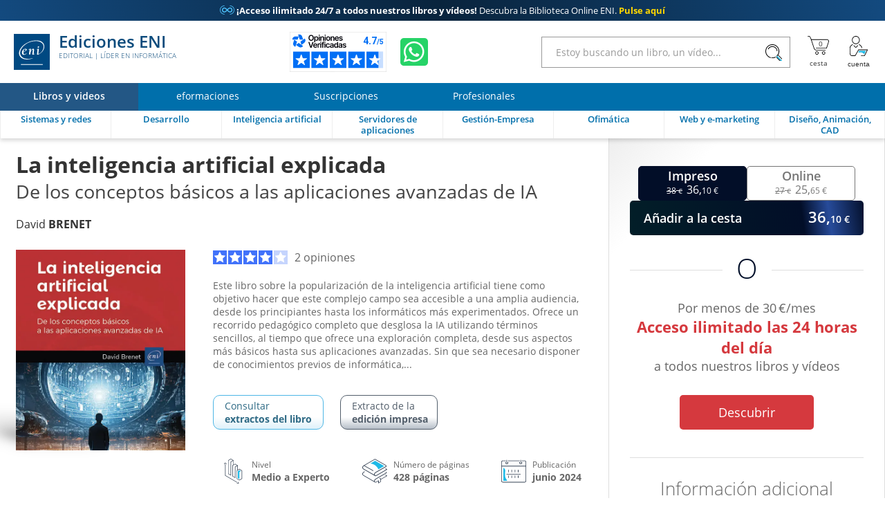

--- FILE ---
content_type: text/html; charset=utf-8
request_url: https://www.ediciones-eni.com/libro/la-inteligencia-artificial-explicada-de-los-conceptos-basicos-a-las-aplicaciones-avanzadas-de-ia-9782409045783
body_size: 65332
content:

<!DOCTYPE html>

<html lang="es" xmlns="http://www.w3.org/1999/xhtml">
<head>
    <!-- Google Tag Manager --><script>window.dataLayer = window.dataLayer || [];dataLayer.push({"typePage": "Product","espace": "Livres","event": "view_item","ecommerce": {"items": [{"item_name": "La inteligencia artificial explicada - De los conceptos básicos a las aplicaciones avanzadas de IA","item_id": "RITHS-IAEXPL","price": 38.00,"item_category": "Livre","item_category2": "Technique"}]}});(function(w,d,s,l,i){w[l]=w[l]||[];w[l].push({'gtm.start':new Date().getTime(),event:'gtm.js'});var f=d.getElementsByTagName(s)[0],j=d.createElement(s),dl=l!='dataLayer'?'&l='+l:'';j.async=true;j.src='https://www.googletagmanager.com/gtm.js?id='+i+dl;f.parentNode.insertBefore(j,f);})(window,document,'script','dataLayer','GTM-NKR4SKW');</script>
<meta http-equiv="Content-Type" content="text/html; charset=utf-8"/>
<meta name="viewport" content="width=device-width, initial-scale=1, user-scalable=0" />
<meta name="alexaVerifyID" content="bpVtOKMRHP2TIOOyork9G3gGP-M" />
<meta name="format-detection" content="telephone=no">
<meta class="netreviewsWidget" id="netreviewsWidgetNum2523" data-jsurl="//cl.avis-verifies.com/es/cache/2/f/5/2f55a8c2-9a13-0af4-1133-05655e6965fc/widget4/widget21-2523_script.js"/>
<meta name="language" content="es-ES" />

<meta name="description" content="Este libro sobre la popularización de la inteligencia artificial tiene como objetivo hacer que este complejo campo sea accesible a una amplia audiencia, desde los principiantes hasta los informáticos..." />
<meta name="keywords" content="popularización, IA, AI – estadística, machine learning, ml – redes neuronales, chatbot, deep learning – Python – chatGPT, DALL·E" />

<title>Libro La inteligencia artificial explicada - De los conceptos básicos a las aplicaciones avanzadas de IA</title>
    
<link rel="canonical" href="https://www.ediciones-eni.com/libro/la-inteligencia-artificial-explicada-de-los-conceptos-basicos-a-las-aplicaciones-avanzadas-de-ia-9782409045783" />
<link rel="icon" type="image/svg+xml" href="/rsc/img/favicon.svg"/>
<link rel="alternate icon" type="image/x-icon" href="/rsc/img/favicon.ico" />

<link rel="stylesheet" type="text/css" href="/rsc/css/bundles/477FA9DD2FA35F446E6855E32586DCA12FCA42E2.css" />


<!-- Microdonnées-->
<script type="application/ld+json">
{
  "@context": "https://schema.org",
  "@type": "WebSite",
  "url": "https://www.ediciones-eni.com",
  "potentialAction": {
    "@type": "SearchAction",
    "target": {
      "@type": "EntryPoint",
      "urlTemplate": "https://www.ediciones-eni.comSe han encontrado {1} artículo(s) relacionados con: <strong>{0}</strong>?exp={query}"
    },
    "query-input": "required name=query"
  },
  "author": {
    "@type": "Organization",
    "name": "Ediciones ENI",
    "logo": "https://www.ediciones-eni.com/rsc/shared/images/logo_ENI.svg",
    "url": "https://www.ediciones-eni.com",
    "address": {
      "@type": "PostalAddress",
      "streetAddress": "P° Ferrocarriles Catalanes, 97-117, 2ª pl.,of. 18",
      "addressLocality": "Cornellà de Llobregat (Barcelona)",
      "postalCode": "08940",
      "addressCountry": "ESPAÑA"
    },
    "contactPoint": [
      {
        "@type": "ContactPoint",
        "contactType": "atención al cliente",
        "email": "info@ediciones-eni.com",
        "telephone": "+34 934 24 64 01"
      },
      {
        "@type": "ContactPoint",
        "contactType": "soporte técnico",
        "email": "soportetecnico@eni.fr",
        "telephone": "+33(0)2 51 80 15 13"
      }
    ],
    "sameAs": [
      "https://www.facebook.com/EdicionesENI",
      "https://twitter.com/EdicionesENI",
      "https://www.linkedin.com/company/eni-ediciones"
    ],
    "aggregateRating": {
      "@type": "AggregateRating",
      "bestRating": "5",
      "ratingCount": "29",
      "ratingValue": "4.72",
      "url": "https://www.opiniones-verificadas.com/opiniones-clientes/ediciones-eni.com"
    }
  }
}
</script>
</head>
<body lang="es" class="NotLogged Livres">
    <!-- Google Tag Manager (noscript) -->
<noscript><iframe src='https://www.googletagmanager.com/ns.html?id=GTM-NKR4SKW' height='0' width='0' style='display:none;visibility:hidden;'></iframe></noscript>
<header id="Header">
	<!-- zone de messages -->
	<ul id="Banner">
		<li class="Banner_text_noir"><a href="/suscripcion"><span class="Bannerico">&#59688;</span> <strong>¡Acceso ilimitado 24/7 a todos nuestros libros y vídeos!</strong> Descubra la Biblioteca Online ENI. <b>Pulse aquí</b></a></li>
		<li class="Banner_text_noir"><a href="/suscripcion"><span class="Bannerico">&#59688;</span> <strong>¡Acceso ilimitado 24/7 a todos nuestros libros y vídeos!</strong> Descubra la Biblioteca Online ENI. <b>Pulse aquí</b></a></li>
	</ul>

	<!-- Entête -->
	<section id="Head">
		<div class="container">
			<button id="btnReturnBack"></button>
			<button id="btnMenu" aria-label="Menú" data-closed="&#xe930" data-opened="&#xe951"></button>
		
			<a id="Logo" href="/"><img src="/rsc/shared/images/logo_ENI.svg" alt="Ediciones ENI" /> Ediciones ENI <em>Editorial | líder en informática</em></a>
			
			<div id="718ae1fb-f07e-4c55-99a5-cf2faef46078" class="AV"></div><script async charset="utf-8" src="https://widgets.rr.skeepers.io/generated/2f55a8c2-9a13-0af4-1133-05655e6965fc/718ae1fb-f07e-4c55-99a5-cf2faef46078.js"></script>
			
			<a id="WA" aria-label="Chatear en WhatsApp" href="https://wa.me/+34619565141" target="_blank"></a>
			
			<form id="Search">
				<input type="search" value="" placeholder="Estoy buscando un libro, un vídeo..."data-url= "/buscar"  />
				<button aria-label="Buscar">&#xe92e;</button>
			</form>
			
			<nav id="Shopper">
				<a id="linkBasket" href="/cesta" data-count="0" title="cesta" aria-label="Mi cesta"><div id="alert"><b></b><p>El artículo se ha añadido a la cesta</p></div></a>
				<button id="Account" data-mnu='' title="Cuenta" aria-label="Mi cuenta"></button>
			</nav>
		</div>
	</section>
	
	<!-- menu de navigation -->
	<section id="NavBar">
		<nav id="Spaces">
			<a id="6782c292-9e0b-46fc-a5f2-1aabff858726" href="/" class="current"><b>Libros y videos</b></a>
			<a id="f044d854-337d-4b54-989a-9fcf99815700" href="/eformaciones"><b>eformaciones</b></a>
			<a id="74068c23-eb1e-4654-8377-b426a106ffcd" href="/suscripcion"><b>Suscripciones</b></a>
			<a id="b439c2c3-5fea-4e7e-9fbe-568f6f1f472a" href="/servicios-adicionales"><b>Profesionales</b></a>
		</nav>
		
		<div class="container">
			<nav id="Themes">
				<a id="EA" href="/sistemas-y-redes" data-id="dd68fe3d-3b55-432d-8a82-7d66044c9b10" data-subthemes='[{"IdActivite":1,"IdEspace":"6782c292-9e0b-46fc-a5f2-1aabff858726","IdRubrique":"8972f3e4-4f38-4622-b523-d45018331bf3","IdRoot":"00000000-0000-0000-0000-000000000000","IdRubriqueParent":"dd68fe3d-3b55-432d-8a82-7d66044c9b10","CodeRubrique":"EA1","Libelle":"Puesto de trabajo","Ordre":1,"URL_Requested":"/sistemas-y-redes/puesto-de-trabajo","CodeRoot":"EA","subthemes":[{"IdActivite":1,"IdEspace":"6782c292-9e0b-46fc-a5f2-1aabff858726","IdRubrique":"3a5661be-5218-4f11-b976-ff3755cfae85","IdRoot":"00000000-0000-0000-0000-000000000000","IdRubriqueParent":"8972f3e4-4f38-4622-b523-d45018331bf3","CodeRubrique":"EA11","Libelle":"Windows","Ordre":1,"URL_Requested":"/sistemas-y-redes/puesto-de-trabajo/windows","CodeRoot":"EA","subthemes":[]},{"IdActivite":1,"IdEspace":"6782c292-9e0b-46fc-a5f2-1aabff858726","IdRubrique":"69538bea-8f36-45bf-beb4-53a8f6dfae23","IdRoot":"00000000-0000-0000-0000-000000000000","IdRubriqueParent":"8972f3e4-4f38-4622-b523-d45018331bf3","CodeRubrique":"EA12","Libelle":"Linux","Ordre":2,"URL_Requested":"/sistemas-y-redes/puesto-de-trabajo/linux","CodeRoot":"EA","subthemes":[]}]},{"IdActivite":1,"IdEspace":"6782c292-9e0b-46fc-a5f2-1aabff858726","IdRubrique":"21ad9fd2-fb9a-4c8e-b9f8-5e943347e43f","IdRoot":"00000000-0000-0000-0000-000000000000","IdRubriqueParent":"dd68fe3d-3b55-432d-8a82-7d66044c9b10","CodeRubrique":"EA2","Libelle":"Servidor","Ordre":2,"URL_Requested":"/sistemas-y-redes/servidor","CodeRoot":"EA","subthemes":[{"IdActivite":1,"IdEspace":"6782c292-9e0b-46fc-a5f2-1aabff858726","IdRubrique":"2ddec99a-bdd3-47fa-a9f6-87adf051210c","IdRoot":"00000000-0000-0000-0000-000000000000","IdRubriqueParent":"21ad9fd2-fb9a-4c8e-b9f8-5e943347e43f","CodeRubrique":"EA21","Libelle":"Windows","Ordre":1,"URL_Requested":"/sistemas-y-redes/servidor/windows","CodeRoot":"EA","subthemes":[]},{"IdActivite":1,"IdEspace":"6782c292-9e0b-46fc-a5f2-1aabff858726","IdRubrique":"5e968d7a-9b02-4062-bd2d-ad169d303c17","IdRoot":"00000000-0000-0000-0000-000000000000","IdRubriqueParent":"21ad9fd2-fb9a-4c8e-b9f8-5e943347e43f","CodeRubrique":"EA22","Libelle":"Linux","Ordre":2,"URL_Requested":"/sistemas-y-redes/servidor/linux","CodeRoot":"EA","subthemes":[]},{"IdActivite":1,"IdEspace":"6782c292-9e0b-46fc-a5f2-1aabff858726","IdRubrique":"f22d734d-acc9-47d6-bbe0-6c5d278af9da","IdRoot":"00000000-0000-0000-0000-000000000000","IdRubriqueParent":"21ad9fd2-fb9a-4c8e-b9f8-5e943347e43f","CodeRubrique":"EA23","Libelle":"Unix","Ordre":3,"URL_Requested":"/sistemas-y-redes/servidor/unix","CodeRoot":"EA","subthemes":[]},{"IdActivite":1,"IdEspace":"6782c292-9e0b-46fc-a5f2-1aabff858726","IdRubrique":"e93f060d-3639-491a-a97d-4800302fb43c","IdRoot":"00000000-0000-0000-0000-000000000000","IdRubriqueParent":"21ad9fd2-fb9a-4c8e-b9f8-5e943347e43f","CodeRubrique":"EA24","Libelle":"Scripting","Ordre":4,"URL_Requested":"/sistemas-y-redes/servidor/scripting","CodeRoot":"EA","subthemes":[]}]},{"IdActivite":1,"IdEspace":"6782c292-9e0b-46fc-a5f2-1aabff858726","IdRubrique":"d86c1a74-fb4e-471a-bdd9-bac8569d9f93","IdRoot":"00000000-0000-0000-0000-000000000000","IdRubriqueParent":"dd68fe3d-3b55-432d-8a82-7d66044c9b10","CodeRubrique":"EA3","Libelle":"Redes","Ordre":3,"URL_Requested":"/sistemas-y-redes/redes","CodeRoot":"EA","subthemes":[{"IdActivite":1,"IdEspace":"6782c292-9e0b-46fc-a5f2-1aabff858726","IdRubrique":"e406a38f-e033-4756-a8da-3904d544b80c","IdRoot":"00000000-0000-0000-0000-000000000000","IdRubriqueParent":"d86c1a74-fb4e-471a-bdd9-bac8569d9f93","CodeRubrique":"EA31","Libelle":"Principios fundamentales","Ordre":1,"URL_Requested":"/sistemas-y-redes/redes/principios-fundamentales","CodeRoot":"EA","subthemes":[]},{"IdActivite":1,"IdEspace":"6782c292-9e0b-46fc-a5f2-1aabff858726","IdRubrique":"adcc9e71-302e-4bd8-9fd1-50ab713135b7","IdRoot":"00000000-0000-0000-0000-000000000000","IdRubriqueParent":"d86c1a74-fb4e-471a-bdd9-bac8569d9f93","CodeRubrique":"EA32","Libelle":"Cisco","Ordre":2,"URL_Requested":"/sistemas-y-redes/redes/cisco","CodeRoot":"EA","subthemes":[]},{"IdActivite":1,"IdEspace":"6782c292-9e0b-46fc-a5f2-1aabff858726","IdRubrique":"96f7d91d-41cf-4672-b770-42da47246ce6","IdRoot":"00000000-0000-0000-0000-000000000000","IdRubriqueParent":"d86c1a74-fb4e-471a-bdd9-bac8569d9f93","CodeRubrique":"EA33","Libelle":"Protocolos","Ordre":3,"URL_Requested":"/sistemas-y-redes/redes/protocolos","CodeRoot":"EA","subthemes":[]},{"IdActivite":1,"IdEspace":"6782c292-9e0b-46fc-a5f2-1aabff858726","IdRubrique":"29a88477-c580-4236-b4e7-ad5e715101fe","IdRoot":"00000000-0000-0000-0000-000000000000","IdRubriqueParent":"d86c1a74-fb4e-471a-bdd9-bac8569d9f93","CodeRubrique":"EA34","Libelle":"Servicios de red","Ordre":4,"URL_Requested":"/sistemas-y-redes/redes/servicios-de-red","CodeRoot":"EA","subthemes":[]}]},{"IdActivite":1,"IdEspace":"6782c292-9e0b-46fc-a5f2-1aabff858726","IdRubrique":"7afa402d-382c-446e-bbb2-d1200ea61517","IdRoot":"00000000-0000-0000-0000-000000000000","IdRubriqueParent":"dd68fe3d-3b55-432d-8a82-7d66044c9b10","CodeRubrique":"EA4","Libelle":"Seguridad informática","Ordre":4,"URL_Requested":"/sistemas-y-redes/seguridad-informatica","CodeRoot":"EA","subthemes":[]},{"IdActivite":1,"IdEspace":"6782c292-9e0b-46fc-a5f2-1aabff858726","IdRubrique":"83ba6793-4521-47c7-9aa5-c10f43cad29b","IdRoot":"00000000-0000-0000-0000-000000000000","IdRubriqueParent":"dd68fe3d-3b55-432d-8a82-7d66044c9b10","CodeRubrique":"EA5","Libelle":"Virtualización","Ordre":5,"URL_Requested":"/sistemas-y-redes/virtualizacion","CodeRoot":"EA","subthemes":[]},{"IdActivite":1,"IdEspace":"6782c292-9e0b-46fc-a5f2-1aabff858726","IdRubrique":"ed6ff759-7ad4-4e6e-ae4a-5b6ce9900cc2","IdRoot":"00000000-0000-0000-0000-000000000000","IdRubriqueParent":"dd68fe3d-3b55-432d-8a82-7d66044c9b10","CodeRubrique":"EA6","Libelle":"Organización de SI","Ordre":6,"URL_Requested":"/sistemas-y-redes/organizacion-de-si","CodeRoot":"EA","subthemes":[]}]'><b>Sistemas y redes</b></a>
				<a id="EB" href="/desarrollo" data-id="42eb92c3-2a01-4e2a-b09e-b981762a16b0" data-subthemes='[{"IdActivite":1,"IdEspace":"6782c292-9e0b-46fc-a5f2-1aabff858726","IdRubrique":"0914bf47-faef-4f2a-8de2-38efb78b6166","IdRoot":"00000000-0000-0000-0000-000000000000","IdRubriqueParent":"42eb92c3-2a01-4e2a-b09e-b981762a16b0","CodeRubrique":"EB2","Libelle":"Para terminales móviles","Ordre":1,"URL_Requested":"/desarrollo/para-terminales-moviles","CodeRoot":"EB","subthemes":[]},{"IdActivite":1,"IdEspace":"6782c292-9e0b-46fc-a5f2-1aabff858726","IdRubrique":"3f793216-d956-4194-8f14-35bc672d2a0f","IdRoot":"00000000-0000-0000-0000-000000000000","IdRubriqueParent":"42eb92c3-2a01-4e2a-b09e-b981762a16b0","CodeRubrique":"EB4","Libelle":"Lenguajes y entornos","Ordre":2,"URL_Requested":"/desarrollo/lenguajes-y-entornos","CodeRoot":"EB","subthemes":[{"IdActivite":1,"IdEspace":"6782c292-9e0b-46fc-a5f2-1aabff858726","IdRubrique":"fb8d176b-df93-4bce-834a-1fb0e3fd8ebc","IdRoot":"00000000-0000-0000-0000-000000000000","IdRubriqueParent":"3f793216-d956-4194-8f14-35bc672d2a0f","CodeRubrique":"EB43","Libelle":"C y C++","Ordre":2,"URL_Requested":"/desarrollo/lenguajes-y-entornos/c-y-c","CodeRoot":"EB","subthemes":[]},{"IdActivite":1,"IdEspace":"6782c292-9e0b-46fc-a5f2-1aabff858726","IdRubrique":"0787c23b-de0b-4f50-9f55-2ac4f0fbefeb","IdRoot":"00000000-0000-0000-0000-000000000000","IdRubriqueParent":"3f793216-d956-4194-8f14-35bc672d2a0f","CodeRubrique":"EB44","Libelle":"C#","Ordre":3,"URL_Requested":"/desarrollo/lenguajes-y-entornos/c","CodeRoot":"EB","subthemes":[]},{"IdActivite":1,"IdEspace":"6782c292-9e0b-46fc-a5f2-1aabff858726","IdRubrique":"579c3517-8375-44b8-bc9d-c05319d18d65","IdRoot":"00000000-0000-0000-0000-000000000000","IdRubriqueParent":"3f793216-d956-4194-8f14-35bc672d2a0f","CodeRubrique":"EB45","Libelle":"HTML y XHTML","Ordre":4,"URL_Requested":"/desarrollo/lenguajes-y-entornos/html-y-xhtml","CodeRoot":"EB","subthemes":[]},{"IdActivite":1,"IdEspace":"6782c292-9e0b-46fc-a5f2-1aabff858726","IdRubrique":"0d35d623-12ec-4092-9254-c50f2348d5bf","IdRoot":"00000000-0000-0000-0000-000000000000","IdRubriqueParent":"3f793216-d956-4194-8f14-35bc672d2a0f","CodeRubrique":"EB46","Libelle":"Java","Ordre":5,"URL_Requested":"/desarrollo/lenguajes-y-entornos/java","CodeRoot":"EB","subthemes":[]},{"IdActivite":1,"IdEspace":"6782c292-9e0b-46fc-a5f2-1aabff858726","IdRubrique":"f8d882ac-2086-4b4a-8b16-27f2bdfcb386","IdRoot":"00000000-0000-0000-0000-000000000000","IdRubriqueParent":"3f793216-d956-4194-8f14-35bc672d2a0f","CodeRubrique":"EB47","Libelle":"JavaScript","Ordre":6,"URL_Requested":"/desarrollo/lenguajes-y-entornos/javascript","CodeRoot":"EB","subthemes":[]},{"IdActivite":1,"IdEspace":"6782c292-9e0b-46fc-a5f2-1aabff858726","IdRubrique":"acc23c25-bfad-4773-813b-e5d031aaacea","IdRoot":"00000000-0000-0000-0000-000000000000","IdRubriqueParent":"3f793216-d956-4194-8f14-35bc672d2a0f","CodeRubrique":"EB49","Libelle":"PHP","Ordre":7,"URL_Requested":"/desarrollo/lenguajes-y-entornos/php","CodeRoot":"EB","subthemes":[]},{"IdActivite":1,"IdEspace":"6782c292-9e0b-46fc-a5f2-1aabff858726","IdRubrique":"33da595c-1783-4a19-97ab-2503f00dfcc1","IdRoot":"00000000-0000-0000-0000-000000000000","IdRubriqueParent":"3f793216-d956-4194-8f14-35bc672d2a0f","CodeRubrique":"EB52","Libelle":"VBA y VSTO","Ordre":9,"URL_Requested":"/desarrollo/lenguajes-y-entornos/vba-y-vsto","CodeRoot":"EB","subthemes":[]},{"IdActivite":1,"IdEspace":"6782c292-9e0b-46fc-a5f2-1aabff858726","IdRubrique":"d3b6b1ff-197c-4087-a489-35dcedaa0803","IdRoot":"00000000-0000-0000-0000-000000000000","IdRubriqueParent":"3f793216-d956-4194-8f14-35bc672d2a0f","CodeRubrique":"EB54","Libelle":"XML","Ordre":10,"URL_Requested":"/desarrollo/lenguajes-y-entornos/xml","CodeRoot":"EB","subthemes":[]},{"IdActivite":1,"IdEspace":"6782c292-9e0b-46fc-a5f2-1aabff858726","IdRubrique":"a8776ca3-b0ce-446c-9329-66f5ce8dd430","IdRoot":"00000000-0000-0000-0000-000000000000","IdRubriqueParent":"3f793216-d956-4194-8f14-35bc672d2a0f","CodeRubrique":"EB55","Libelle":"Python","Ordre":11,"URL_Requested":"/desarrollo/lenguajes-y-entornos/python","CodeRoot":"EB","subthemes":[]}]},{"IdActivite":1,"IdEspace":"6782c292-9e0b-46fc-a5f2-1aabff858726","IdRubrique":"6d41d4d4-ac3c-4265-95b3-4dd654db66c3","IdRoot":"00000000-0000-0000-0000-000000000000","IdRubriqueParent":"42eb92c3-2a01-4e2a-b09e-b981762a16b0","CodeRubrique":"EB5","Libelle":"Métodos y normas","Ordre":3,"URL_Requested":"/desarrollo/metodos-y-normas","CodeRoot":"EB","subthemes":[]}]'><b>Desarrollo</b></a>
				<a id="EI" href="/inteligencia-artificial" data-id="c34bdf03-287c-4c8e-94ec-145dcdca63fc" data-subthemes='[]'><b>Inteligencia artificial</b></a>
				<a id="EC" href="/servidores-de-aplicaciones" data-id="d6f50950-fc67-4c7c-8f16-f04a01f43a5f" data-subthemes='[{"IdActivite":1,"IdEspace":"6782c292-9e0b-46fc-a5f2-1aabff858726","IdRubrique":"b3e199d0-542e-4988-b6ed-c91341dcf7b9","IdRoot":"00000000-0000-0000-0000-000000000000","IdRubriqueParent":"d6f50950-fc67-4c7c-8f16-f04a01f43a5f","CodeRubrique":"EC1","Libelle":"Bases de datos","Ordre":1,"URL_Requested":"/servidores-de-aplicaciones/bases-de-datos","CodeRoot":"EC","subthemes":[{"IdActivite":1,"IdEspace":"6782c292-9e0b-46fc-a5f2-1aabff858726","IdRubrique":"0f01031b-934d-4822-881f-91747206ae35","IdRoot":"00000000-0000-0000-0000-000000000000","IdRubriqueParent":"b3e199d0-542e-4988-b6ed-c91341dcf7b9","CodeRubrique":"EC11","Libelle":"Microsoft","Ordre":1,"URL_Requested":"/servidores-de-aplicaciones/bases-de-datos/microsoft","CodeRoot":"EC","subthemes":[]},{"IdActivite":1,"IdEspace":"6782c292-9e0b-46fc-a5f2-1aabff858726","IdRubrique":"7e391d87-019f-41c1-a91f-b285ace34b29","IdRoot":"00000000-0000-0000-0000-000000000000","IdRubriqueParent":"b3e199d0-542e-4988-b6ed-c91341dcf7b9","CodeRubrique":"EC12","Libelle":"Open Source","Ordre":2,"URL_Requested":"/servidores-de-aplicaciones/bases-de-datos/open-source","CodeRoot":"EC","subthemes":[]},{"IdActivite":1,"IdEspace":"6782c292-9e0b-46fc-a5f2-1aabff858726","IdRubrique":"17cdd8dc-8b66-4ad6-b8b1-f5afe6447d54","IdRoot":"00000000-0000-0000-0000-000000000000","IdRubriqueParent":"b3e199d0-542e-4988-b6ed-c91341dcf7b9","CodeRubrique":"EC13","Libelle":"Oracle","Ordre":3,"URL_Requested":"/servidores-de-aplicaciones/bases-de-datos/oracle","CodeRoot":"EC","subthemes":[]},{"IdActivite":1,"IdEspace":"6782c292-9e0b-46fc-a5f2-1aabff858726","IdRubrique":"97795d5e-ec89-48a1-a53e-38e67aaf2810","IdRoot":"00000000-0000-0000-0000-000000000000","IdRubriqueParent":"b3e199d0-542e-4988-b6ed-c91341dcf7b9","CodeRubrique":"EC14","Libelle":"Lenguaje y método","Ordre":4,"URL_Requested":"/servidores-de-aplicaciones/bases-de-datos/lenguaje-y-metodo","CodeRoot":"EC","subthemes":[]}]},{"IdActivite":1,"IdEspace":"6782c292-9e0b-46fc-a5f2-1aabff858726","IdRubrique":"7bbe1be4-eea1-46c2-ae89-6f903f82f74d","IdRoot":"00000000-0000-0000-0000-000000000000","IdRubriqueParent":"d6f50950-fc67-4c7c-8f16-f04a01f43a5f","CodeRubrique":"EC2","Libelle":"Business Intelligence","Ordre":2,"URL_Requested":"/servidores-de-aplicaciones/business-intelligence","CodeRoot":"EC","subthemes":[]},{"IdActivite":1,"IdEspace":"6782c292-9e0b-46fc-a5f2-1aabff858726","IdRubrique":"e5682bb1-7d55-4143-af6e-557f7172d10b","IdRoot":"00000000-0000-0000-0000-000000000000","IdRubriqueParent":"d6f50950-fc67-4c7c-8f16-f04a01f43a5f","CodeRubrique":"EC4","Libelle":"Mensajería","Ordre":4,"URL_Requested":"/servidores-de-aplicaciones/mensajeria","CodeRoot":"EC","subthemes":[]},{"IdActivite":1,"IdEspace":"6782c292-9e0b-46fc-a5f2-1aabff858726","IdRubrique":"c3ef02d9-a604-4d18-91be-5699774d3a1b","IdRoot":"00000000-0000-0000-0000-000000000000","IdRubriqueParent":"d6f50950-fc67-4c7c-8f16-f04a01f43a5f","CodeRubrique":"EC5","Libelle":"Plataforma colaborativa","Ordre":5,"URL_Requested":"/servidores-de-aplicaciones/plataforma-colaborativa","CodeRoot":"EC","subthemes":[]}]'><b>Servidores de aplicaciones</b></a>
				<a id="EE" href="/gestion-empresa" data-id="c886cf9d-edf6-41a5-b1f5-5678a9474fdc" data-subthemes='[{"IdActivite":1,"IdEspace":"6782c292-9e0b-46fc-a5f2-1aabff858726","IdRubrique":"2d86473a-102f-4f2d-a334-208d0c448e6f","IdRoot":"00000000-0000-0000-0000-000000000000","IdRubriqueParent":"c886cf9d-edf6-41a5-b1f5-5678a9474fdc","CodeRubrique":"EE2","Libelle":"E-marketing","Ordre":2,"URL_Requested":"/gestion-empresa/e-marketing","CodeRoot":"EE","subthemes":[]},{"IdActivite":1,"IdEspace":"6782c292-9e0b-46fc-a5f2-1aabff858726","IdRubrique":"ad41c85d-91a4-441d-8ec1-cb2e9132a888","IdRoot":"00000000-0000-0000-0000-000000000000","IdRubriqueParent":"c886cf9d-edf6-41a5-b1f5-5678a9474fdc","CodeRubrique":"EE3","Libelle":"Gestión de empresa","Ordre":3,"URL_Requested":"/gestion-empresa/gestion-de-empresa","CodeRoot":"EE","subthemes":[]},{"IdActivite":1,"IdEspace":"6782c292-9e0b-46fc-a5f2-1aabff858726","IdRubrique":"6087fd86-3be5-49cb-bb81-39c3e2a9bdd4","IdRoot":"00000000-0000-0000-0000-000000000000","IdRubriqueParent":"c886cf9d-edf6-41a5-b1f5-5678a9474fdc","CodeRubrique":"EE5","Libelle":"Soluciones de empresa","Ordre":4,"URL_Requested":"/gestion-empresa/soluciones-de-empresa","CodeRoot":"EE","subthemes":[]},{"IdActivite":1,"IdEspace":"6782c292-9e0b-46fc-a5f2-1aabff858726","IdRubrique":"9fee41d2-2c49-4d88-944e-c9113ed95baf","IdRoot":"00000000-0000-0000-0000-000000000000","IdRubriqueParent":"c886cf9d-edf6-41a5-b1f5-5678a9474fdc","CodeRubrique":"EE10","Libelle":"Inteligencia Artificial","Ordre":5,"URL_Requested":"/gestion-empresa/inteligencia-artificial","CodeRoot":"EE","subthemes":[]}]'><b>Gestión-Empresa</b></a>
				<a id="EF" href="/ofimatica" data-id="28042e97-2776-4412-80ea-5fe26f69103a" data-subthemes='[{"IdActivite":1,"IdEspace":"6782c292-9e0b-46fc-a5f2-1aabff858726","IdRubrique":"5364b68e-1594-4b08-8407-77bd6b8b2093","IdRoot":"00000000-0000-0000-0000-000000000000","IdRubriqueParent":"28042e97-2776-4412-80ea-5fe26f69103a","CodeRubrique":"EF1","Libelle":"Iniciación informática","Ordre":1,"URL_Requested":"/ofimatica/iniciacion-informatica","CodeRoot":"EF","subthemes":[]},{"IdActivite":1,"IdEspace":"6782c292-9e0b-46fc-a5f2-1aabff858726","IdRubrique":"b2d06d65-6020-43ca-b367-d1fd07c93d23","IdRoot":"00000000-0000-0000-0000-000000000000","IdRubriqueParent":"28042e97-2776-4412-80ea-5fe26f69103a","CodeRubrique":"EF2","Libelle":"Windows y redes domésticas","Ordre":2,"URL_Requested":"/ofimatica/windows-y-redes-domesticas","CodeRoot":"EF","subthemes":[]},{"IdActivite":1,"IdEspace":"6782c292-9e0b-46fc-a5f2-1aabff858726","IdRubrique":"3527c5fc-04c7-4b8d-854b-bf17587aa872","IdRoot":"00000000-0000-0000-0000-000000000000","IdRubriqueParent":"28042e97-2776-4412-80ea-5fe26f69103a","CodeRubrique":"EF4","Libelle":"Suite ofimática - Office","Ordre":4,"URL_Requested":"/ofimatica/suite-ofimatica-office","CodeRoot":"EF","subthemes":[{"IdActivite":1,"IdEspace":"6782c292-9e0b-46fc-a5f2-1aabff858726","IdRubrique":"38c6bf95-0a8e-4a42-89da-df1ddd4aeb41","IdRoot":"00000000-0000-0000-0000-000000000000","IdRubriqueParent":"3527c5fc-04c7-4b8d-854b-bf17587aa872","CodeRubrique":"EF41","Libelle":"Microsoft","Ordre":1,"URL_Requested":"/ofimatica/suite-ofimatica-office/microsoft","CodeRoot":"EF","subthemes":[]},{"IdActivite":1,"IdEspace":"6782c292-9e0b-46fc-a5f2-1aabff858726","IdRubrique":"0cbc048c-3133-47e6-84c2-c0dafa700a03","IdRoot":"00000000-0000-0000-0000-000000000000","IdRubriqueParent":"3527c5fc-04c7-4b8d-854b-bf17587aa872","CodeRubrique":"EF42","Libelle":"LibreOffice","Ordre":2,"URL_Requested":"/ofimatica/suite-ofimatica-office/libreoffice","CodeRoot":"EF","subthemes":[]}]},{"IdActivite":1,"IdEspace":"6782c292-9e0b-46fc-a5f2-1aabff858726","IdRubrique":"3d97e765-79f5-4565-8450-54cc4d0759b4","IdRoot":"00000000-0000-0000-0000-000000000000","IdRubriqueParent":"28042e97-2776-4412-80ea-5fe26f69103a","CodeRubrique":"EF5","Libelle":"Tratamiento de texto - Word","Ordre":5,"URL_Requested":"/ofimatica/tratamiento-de-texto-word","CodeRoot":"EF","subthemes":[]},{"IdActivite":1,"IdEspace":"6782c292-9e0b-46fc-a5f2-1aabff858726","IdRubrique":"8ee26438-9a91-4bf5-bbb9-69092437df8c","IdRoot":"00000000-0000-0000-0000-000000000000","IdRubriqueParent":"28042e97-2776-4412-80ea-5fe26f69103a","CodeRubrique":"EF6","Libelle":"Hoja de cálculo - Excel","Ordre":6,"URL_Requested":"/ofimatica/hoja-de-calculo-excel","CodeRoot":"EF","subthemes":[]},{"IdActivite":1,"IdEspace":"6782c292-9e0b-46fc-a5f2-1aabff858726","IdRubrique":"70b2e297-f3c2-4c22-bc6c-ac42b2f3a0dc","IdRoot":"00000000-0000-0000-0000-000000000000","IdRubriqueParent":"28042e97-2776-4412-80ea-5fe26f69103a","CodeRubrique":"EF7","Libelle":"Presentación asistida por ordenador - PowerPoint","Ordre":7,"URL_Requested":"/ofimatica/presentacion-asistida-por-ordenador-powerpoint","CodeRoot":"EF","subthemes":[]},{"IdActivite":1,"IdEspace":"6782c292-9e0b-46fc-a5f2-1aabff858726","IdRubrique":"818b2723-870e-4955-aa88-05555f76e936","IdRoot":"00000000-0000-0000-0000-000000000000","IdRubriqueParent":"28042e97-2776-4412-80ea-5fe26f69103a","CodeRubrique":"EF9","Libelle":"Bases de datos - Access","Ordre":8,"URL_Requested":"/ofimatica/bases-de-datos-access","CodeRoot":"EF","subthemes":[]},{"IdActivite":1,"IdEspace":"6782c292-9e0b-46fc-a5f2-1aabff858726","IdRubrique":"640a38eb-35d6-4e98-bddb-343ddaac7e47","IdRoot":"00000000-0000-0000-0000-000000000000","IdRubriqueParent":"28042e97-2776-4412-80ea-5fe26f69103a","CodeRubrique":"EF11","Libelle":"Macros y VBA","Ordre":8,"URL_Requested":"/ofimatica/macros-y-vba","CodeRoot":"EF","subthemes":[]},{"IdActivite":1,"IdEspace":"6782c292-9e0b-46fc-a5f2-1aabff858726","IdRubrique":"59eacb5a-15fd-4c21-9c31-f816df80f72a","IdRoot":"00000000-0000-0000-0000-000000000000","IdRubriqueParent":"28042e97-2776-4412-80ea-5fe26f69103a","CodeRubrique":"EF8","Libelle":"Mensajería - Outlook","Ordre":8,"URL_Requested":"/ofimatica/mensajeria-outlook","CodeRoot":"EF","subthemes":[]}]'><b>Ofimática</b></a>
				<a id="EH" href="/web-y-e-marketing" data-id="57cdb899-b892-496a-8ec3-813016912d84" data-subthemes='[{"IdActivite":1,"IdEspace":"6782c292-9e0b-46fc-a5f2-1aabff858726","IdRubrique":"950bae1f-4b1c-4e74-a14d-80aa1a0b2163","IdRoot":"00000000-0000-0000-0000-000000000000","IdRubriqueParent":"57cdb899-b892-496a-8ec3-813016912d84","CodeRubrique":"EH1","Libelle":"CMS","Ordre":1,"URL_Requested":"/web-y-e-marketing/cms","CodeRoot":"EH","subthemes":[]},{"IdActivite":1,"IdEspace":"6782c292-9e0b-46fc-a5f2-1aabff858726","IdRubrique":"daf37678-1907-4981-9060-b2f9c3084100","IdRoot":"00000000-0000-0000-0000-000000000000","IdRubriqueParent":"57cdb899-b892-496a-8ec3-813016912d84","CodeRubrique":"EH3","Libelle":"E-marketing","Ordre":3,"URL_Requested":"/web-y-e-marketing/e-marketing","CodeRoot":"EH","subthemes":[]},{"IdActivite":1,"IdEspace":"6782c292-9e0b-46fc-a5f2-1aabff858726","IdRubrique":"1177c9b8-9e10-490a-b00c-4734c4fddf77","IdRoot":"00000000-0000-0000-0000-000000000000","IdRubriqueParent":"57cdb899-b892-496a-8ec3-813016912d84","CodeRubrique":"EH4","Libelle":"Desarrollo Web","Ordre":4,"URL_Requested":"/web-y-e-marketing/desarrollo-web","CodeRoot":"EH","subthemes":[]}]'><b>Web y e-marketing</b></a>
				<a id="EG" href="/diseno-animacion-cad" data-id="6537cbee-bd81-4cce-9c0c-aa81f16e742a" data-subthemes='[]'><b>Diseño, Animación, CAD</b></a>
			</nav>

			<nav id="NavBarPanel">
				<div id="SubThemes"></div>
			</nav>
		</div>
	</section>
</header>

<!-- menu de navigation mobile -->
<nav id="MobMenu">
    <ul> 
		<li id="mLivres" class="sm opnd">
			<a href="/">Libros y videos<button></button></a>
			  <ul><li>
      <a id="EA" href="/sistemas-y-redes">Sistemas y redes<button></button></a><ul><li>
      <a id="EA1" href="/sistemas-y-redes/puesto-de-trabajo">Puesto de trabajo<button></button></a><ul><li>
      <a id="EA11" href="/sistemas-y-redes/puesto-de-trabajo/windows">Windows</a>    </li><li>
      <a id="EA12" href="/sistemas-y-redes/puesto-de-trabajo/linux">Linux</a>    </li></ul>    </li><li>
      <a id="EA2" href="/sistemas-y-redes/servidor">Servidor<button></button></a><ul><li>
      <a id="EA21" href="/sistemas-y-redes/servidor/windows">Windows</a>    </li><li>
      <a id="EA22" href="/sistemas-y-redes/servidor/linux">Linux</a>    </li><li>
      <a id="EA23" href="/sistemas-y-redes/servidor/unix">Unix</a>    </li><li>
      <a id="EA24" href="/sistemas-y-redes/servidor/scripting">Scripting</a>    </li></ul>    </li><li>
      <a id="EA3" href="/sistemas-y-redes/redes">Redes<button></button></a><ul><li>
      <a id="EA31" href="/sistemas-y-redes/redes/principios-fundamentales">Principios fundamentales</a>    </li><li>
      <a id="EA32" href="/sistemas-y-redes/redes/cisco">Cisco</a>    </li><li>
      <a id="EA33" href="/sistemas-y-redes/redes/protocolos">Protocolos</a>    </li><li>
      <a id="EA34" href="/sistemas-y-redes/redes/servicios-de-red">Servicios de red</a>    </li></ul>    </li><li>
      <a id="EA4" href="/sistemas-y-redes/seguridad-informatica">Seguridad informática</a>    </li><li>
      <a id="EA5" href="/sistemas-y-redes/virtualizacion">Virtualización</a>    </li><li>
      <a id="EA6" href="/sistemas-y-redes/organizacion-de-si">Organización de SI</a>    </li></ul>    </li><li>
      <a id="EB" href="/desarrollo">Desarrollo<button></button></a><ul><li>
      <a id="EB2" href="/desarrollo/para-terminales-moviles">Para terminales móviles</a>    </li><li>
      <a id="EB4" href="/desarrollo/lenguajes-y-entornos">Lenguajes y entornos<button></button></a><ul><li>
      <a id="EB43" href="/desarrollo/lenguajes-y-entornos/c-y-c">C y C++</a>    </li><li>
      <a id="EB44" href="/desarrollo/lenguajes-y-entornos/c">C#</a>    </li><li>
      <a id="EB45" href="/desarrollo/lenguajes-y-entornos/html-y-xhtml">HTML y XHTML</a>    </li><li>
      <a id="EB46" href="/desarrollo/lenguajes-y-entornos/java">Java</a>    </li><li>
      <a id="EB47" href="/desarrollo/lenguajes-y-entornos/javascript">JavaScript</a>    </li><li>
      <a id="EB49" href="/desarrollo/lenguajes-y-entornos/php">PHP</a>    </li><li>
      <a id="EB52" href="/desarrollo/lenguajes-y-entornos/vba-y-vsto">VBA y VSTO</a>    </li><li>
      <a id="EB54" href="/desarrollo/lenguajes-y-entornos/xml">XML</a>    </li><li>
      <a id="EB55" href="/desarrollo/lenguajes-y-entornos/python">Python</a>    </li></ul>    </li><li>
      <a id="EB5" href="/desarrollo/metodos-y-normas">Métodos y normas</a>    </li></ul>    </li><li>
      <a id="EI" href="/inteligencia-artificial">Inteligencia artificial</a>    </li><li>
      <a id="EC" href="/servidores-de-aplicaciones">Servidores de aplicaciones<button></button></a><ul><li>
      <a id="EC1" href="/servidores-de-aplicaciones/bases-de-datos">Bases de datos<button></button></a><ul><li>
      <a id="EC11" href="/servidores-de-aplicaciones/bases-de-datos/microsoft">Microsoft</a>    </li><li>
      <a id="EC12" href="/servidores-de-aplicaciones/bases-de-datos/open-source">Open Source</a>    </li><li>
      <a id="EC13" href="/servidores-de-aplicaciones/bases-de-datos/oracle">Oracle</a>    </li><li>
      <a id="EC14" href="/servidores-de-aplicaciones/bases-de-datos/lenguaje-y-metodo">Lenguaje y método</a>    </li></ul>    </li><li>
      <a id="EC2" href="/servidores-de-aplicaciones/business-intelligence">Business Intelligence</a>    </li><li>
      <a id="EC4" href="/servidores-de-aplicaciones/mensajeria">Mensajería</a>    </li><li>
      <a id="EC5" href="/servidores-de-aplicaciones/plataforma-colaborativa">Plataforma colaborativa</a>    </li></ul>    </li><li>
      <a id="EE" href="/gestion-empresa">Gestión-Empresa<button></button></a><ul><li>
      <a id="EE2" href="/gestion-empresa/e-marketing">E-marketing</a>    </li><li>
      <a id="EE3" href="/gestion-empresa/gestion-de-empresa">Gestión de empresa</a>    </li><li>
      <a id="EE5" href="/gestion-empresa/soluciones-de-empresa">Soluciones de empresa</a>    </li><li>
      <a id="EE10" href="/gestion-empresa/inteligencia-artificial">Inteligencia Artificial</a>    </li></ul>    </li><li>
      <a id="EF" href="/ofimatica">Ofimática<button></button></a><ul><li>
      <a id="EF1" href="/ofimatica/iniciacion-informatica">Iniciación informática</a>    </li><li>
      <a id="EF2" href="/ofimatica/windows-y-redes-domesticas">Windows y redes domésticas</a>    </li><li>
      <a id="EF4" href="/ofimatica/suite-ofimatica-office">Suite ofimática - Office<button></button></a><ul><li>
      <a id="EF41" href="/ofimatica/suite-ofimatica-office/microsoft">Microsoft</a>    </li><li>
      <a id="EF42" href="/ofimatica/suite-ofimatica-office/libreoffice">LibreOffice</a>    </li></ul>    </li><li>
      <a id="EF5" href="/ofimatica/tratamiento-de-texto-word">Tratamiento de texto - Word</a>    </li><li>
      <a id="EF6" href="/ofimatica/hoja-de-calculo-excel">Hoja de cálculo - Excel</a>    </li><li>
      <a id="EF7" href="/ofimatica/presentacion-asistida-por-ordenador-powerpoint">Presentación asistida por ordenador - PowerPoint</a>    </li><li>
      <a id="EF9" href="/ofimatica/bases-de-datos-access">Bases de datos - Access</a>    </li><li>
      <a id="EF11" href="/ofimatica/macros-y-vba">Macros y VBA</a>    </li><li>
      <a id="EF8" href="/ofimatica/mensajeria-outlook">Mensajería - Outlook</a>    </li></ul>    </li><li>
      <a id="EH" href="/web-y-e-marketing">Web y e-marketing<button></button></a><ul><li>
      <a id="EH1" href="/web-y-e-marketing/cms">CMS</a>    </li><li>
      <a id="EH3" href="/web-y-e-marketing/e-marketing">E-marketing</a>    </li><li>
      <a id="EH4" href="/web-y-e-marketing/desarrollo-web">Desarrollo Web</a>    </li></ul>    </li><li>
      <a id="EG" href="/diseno-animacion-cad">Diseño, Animación, CAD</a>    </li></ul>
		</li>
		<li id="mFormations" class="sm">
			<a href="/eformaciones">eformaciones<button></button></a>
			  <ul><li>
      <a id="EJ1" href="/eformaciones/excel">Excel</a>    </li><li>
      <a id="EJ2" href="/eformaciones/word">Word</a>    </li><li>
      <a id="EJ3" href="/eformaciones/powerpoint">PowerPoint</a>    </li><li>
      <a id="EJ5" href="/eformaciones/outlook">Outlook</a>    </li></ul>
		</li>
		<li id="mBN" class="sm">
			<a href="/suscripcion">Suscripciones</a>
		</li>
		<li id="mSupports" class="sm">
			<a href="/servicios-adicionales">Profesionales</a>
		</li>
		<li><a href="/todos-los-videos">Todos los v&iacute;deos</a></li>
        <li id="mBestSales"><a href="">Más vendidos</a></li>
        <li id="mNewReleases"><a href="/novedades">Novedades</a></li>
        <li id="mUpcoming"><a href="/proximamente">Próximas publicaciones</a></li>
        <li id="mServices" class="sm">
			<a>Más información <button></button></a>
			<ul>
				<li><a href="/ayuda-preguntas-frecuentes">Ayuda - Preguntas frecuentes</a></li>
				<li><a href="/quienes-somos">¿Quiénes Somos?</a></li>
				<li><a href="/contacto">Contacto</a></li>
				<li><a href="/aviso-legal">Aviso legal y protección de datos</a></li>
				<li><a href="/pago-seguro">Pago seguro</a></li>
				<li><a href="/entrega">Gastos de envío y plazos de entrega</a></li>
				<li><a href="/descarga">Descarga</a></li>
				<li><a href="/newsletter">Newsletter</a></li>
				<li><a href="/descuentos-y-ofertas-exclusivas-con-ediciones-eni">Promociones</a></li>
			</ul>
		</li>
        <li id="mOtherSites" class="sm">
			<a>Otros sitios web de ENI <button></button></a>
			<ul>
				<li><a href="https://www.eni-elearning.com/es" target="_blank">ENI elearning</a></li>
				<li><a href="https://www.certifications-eni.com/es" target="_blank">Certificaciones ENI</a></li>
				<li><a href="https://www.editions-eni.fr/" target="_blank">Editions ENI (en francés)</a></li>
			</ul>
		</li>
		<li id="mAuthor" class="sl"><a href="/colabore-como-autor">Autores</a></li>
	</ul>
	<div class="contact-section">
		<a aria-label="Chatear en WhatsApp" href="https://wa.me/+34619565141" target="_blank">
			<div class="contact-title">Contáctenos por
		<img src="/rsc/shared/images/WhatsApp.svg" alt="WhatsApp">
		</div>
		<div class="contact-hours">
		Lunes a viernes: <br />8:30 a 12:30 y 14:00 a 17:30
		</div>
			</a>
	</div>
</nav>

    <main id="content" class="Livre" data-type="Livre">
    <header id="heading">
        <ol id="BC" vocab="https://schema.org/" TypeOf="BreadcrumbList" aria-label="Breadcrumb"><li property="itemListElement" typeof="ListItem"><a property="item" typeof="WebPage" href="/"><span property="name">Libros y videos</span></a><meta property="position" content="1"></li><li property="itemListElement" typeof="ListItem"><a property="item" typeof="WebPage" href="/libro/la-inteligencia-artificial-explicada-de-los-conceptos-basicos-a-las-aplicaciones-avanzadas-de-ia-9782409045783" aria-current="page"><span property="name">La inteligencia artificial explicada - De los conceptos básicos a las aplicaciones avanzadas de IA</span></a><meta property="position" content="2"></li></ol>
        
        <h1 id="Title">La inteligencia artificial explicada <small>De los conceptos básicos a las aplicaciones avanzadas de IA</small></h1>

        <ul id="lstAuthors"><li class='A0ff0914f-af07-4519-8b28-a5ce8a43bb25'><a rel='author' href='/david-brenet' title='David BRENET'>David <b>BRENET</b></a></li></ul>

        <figure aria-hidden='true' focusable='false'>
			<a id="illustration" >
				<picture id="picture"><source srcset='/libro/la-inteligencia-artificial-explicada-de-los-conceptos-basicos-a-las-aplicaciones-avanzadas-de-ia-9782409045783_XL.webp' type='image/webp'><img src='/libro/la-inteligencia-artificial-explicada-de-los-conceptos-basicos-a-las-aplicaciones-avanzadas-de-ia-9782409045783_XL.jpg' alt='La inteligencia artificial explicada - De los conceptos básicos a las aplicaciones avanzadas de IA' /></picture>
			</a>
            
        </figure>

        <div id="description">
			<a id='rating' href='#lblReviews'><svg aria-hidden='true' focusable='false' style='--partRate:100%'><use href='#star' width='20px' height='20px'/></svg><svg aria-hidden='true' focusable='false' style='--partRate:100%'><use href='#star' width='20px' height='20px'/></svg><svg aria-hidden='true' focusable='false' style='--partRate:100%'><use href='#star' width='20px' height='20px'/></svg><svg aria-hidden='true' focusable='false' style='--partRate:100%'><use href='#star' width='20px' height='20px'/></svg><svg aria-hidden='true' focusable='false' style='--partRate:0%'><use href='#star' width='20px' height='20px'/></svg>2 opiniones</a>

			<section id="Purchasing"><form><input id='RITHS-IAEXPL' name='choise' type='radio' value='813793b7-62bc-438c-b9ec-14f4827e83a5' data-ref='RITHS-IAEXPL' data-price='36.10' data-type='Livre' data-family='Technique' checked/><label class='Livre' for='RITHS-IAEXPL' data-discount='-5%'><b>Impreso</b><del>38<small>&nbsp;€</small></del><span>36,<small>10&nbsp;€</small></span></label><section id='C_RITHS-IAEXPL'><div class='subscribe' onclick='this.querySelector("a").click(); return true;'><b>O</b>  Por menos de 30 €/mes <strong>Acceso ilimitado las 24 horas del día</strong>a todos nuestros libros y vídeos<a href='/suscripcion'>Descubrir</a></div><h3>Información adicional</h3>
<div id='Discount'></div><ul id='Assets'><li><b>5% de descuento en todos los libros</b></li><li>Envío gratis a partir de 25 &euro; de compra</li><li>Versión online gratis por un año</li></ul></section><input id='LNRITHS-IAEXPL' name='choise' type='radio' value='d629baf1-abc1-41c0-8226-a2150888de6d' data-ref='LNRITHS-IAEXPL' data-price='25.65' data-type='Numerique' data-family='Technique' /><label class='Numerique' for='LNRITHS-IAEXPL' data-discount='-5%'><b>Online</b><del>27<small>&nbsp;€</small></del><span>25,<small>65&nbsp;€</small></span></label><section id='C_LNRITHS-IAEXPL'><div class='subscribe' onclick='this.querySelector("a").click(); return true;'><b>O</b>  Por menos de 30 €/mes <strong>Acceso ilimitado las 24 horas del día</strong>a todos nuestros libros y vídeos<a href='/suscripcion'>Descubrir</a></div><h3>Información adicional</h3>
<div id='Discount'></div><ul id='Assets'><li><b>5% de descuento en todos los libros</b></li><li>Versión online digital, no descargable</li><li>Consultable en línea durante 10 años inmediatamente después de la validación del pago.</li></ul></section><button><b>Añadir <br />a la cesta</b> <span>36,<small>10&nbsp;€</small></span></button></form></section>
					
			<div id="Hook">Este libro sobre la popularización de la inteligencia artificial tiene como objetivo hacer que este complejo campo sea accesible a una amplia audiencia, desde los principiantes hasta los informáticos más experimentados. Ofrece un recorrido pedagógico completo que desglosa la IA utilizando términos sencillos, al tiempo que ofrece una exploración completa, desde sus aspectos más básicos hasta sus aplicaciones avanzadas. Sin que sea necesario disponer de conocimientos previos de informática,...</div>

			<a id='excerpt' href='/libro/la-inteligencia-artificial-explicada-de-los-conceptos-basicos-a-las-aplicaciones-avanzadas-de-ia-9782409045783/fundamentos-de-la-inteligencia-artificial'>Consultar <b>extractos del libro</b></a>
			<a id='ExE'  rel="nofollow" class="onscreen " href='https://www.ediciones-eni.com/libro/la-inteligencia-artificial-explicada-de-los-conceptos-basicos-a-las-aplicaciones-avanzadas-de-ia-9782409045783/extracto-del-libro.pdf'>Extracto de la <b>edición impresa</b></a>
				
			
			<ul class='Features Livre'><li id='Lvl'><svg aria-hidden='true' focusable='false'><use href='#level'/></svg>Nivel <b>Medio a Experto </b></li>
<li id='NbP'><svg aria-hidden='true' focusable='false'><use href='#books'/></svg>Número de páginas <b>428 páginas</b></li>
<li id='Pub'><svg aria-hidden='true' focusable='false'><use href='#calendar'/></svg>Publicación <b>junio 2024 </b></li>
</ul><ul class='Features Numerique'><li id='Lvl'><svg aria-hidden='true' focusable='false'><use href='#level'/></svg>Nivel <b>Medio a Experto </b></li>
<li id='Pub'><svg aria-hidden='true' focusable='false'><use href='#calendar'/></svg>Publicación <b>junio 2024 </b></li>
</ul>
		</div>
    </header>
        
    <section id="Tabs">
        <input value="tabPres" name="ucProduct$tabs" type="radio" id="tabPres" checked="checked" aria-hidden="true" tabindex="-1" />
		<label id="lblPres" for="tabPres" role="tab" aria-controls="Presentation" tabindex="0">Presentación</label>
		<section id="Presentation" class="content" role="tabpanel" aria-labelledby="lblPres">
			Este libro sobre la <strong>popularización de la inteligencia artificial</strong> tiene como objetivo hacer que este complejo campo sea accesible a una amplia audiencia, desde los principiantes hasta los informáticos más experimentados. Ofrece un recorrido pedagógico completo que desglosa la IA utilizando términos sencillos, al tiempo que ofrece una <strong>exploración completa</strong>, desde sus aspectos más básicos hasta sus aplicaciones avanzadas. Sin que sea necesario disponer de conocimientos previos de informática, prepara al lector para aprovechar las oportunidades de aprendizaje y poder afrontar los desafíos de este campo en constante evolución. &nbsp; <br><br>El libro comienza presentando <strong>los fundamentos de la IA</strong>, explicando conceptos clave y mostrando por qué es tan importante hoy en día. Explora las numerosas aplicaciones de la IA en campos como la medicina, las finanzas y el transporte. &nbsp; <br><br>También se acompaña al lector a través de las <strong>etapas de la creación de una IA</strong>, estudiando el proceso de <strong>recopilación de datos</strong>, formación de <strong>modelos</strong> e <strong>despliegue</strong>. Se presentan de manera accesible las herramientas y técnicas esenciales para desarrollar una IA eficiente. &nbsp; <br><br>Se aborda la <strong>programación en Python</strong>, un lenguaje esencial en IA, orientada para principiantes. Se propone un caso práctico de <strong>machine learning</strong> para ilustrar de manera concreta cómo funciona la IA. Explorará casos de uso en torno a la <strong>inteligencia artificial generativa</strong> como <strong>DALL·E</strong>, capaz de generar imágenes a partir de descripciones textuales y <strong>ChatGPT</strong>, una potente IA generativa que ahora es bien conocida por todos. &nbsp; <br><br>También se cubre el <strong>aspecto profesional de la IA</strong>, destacando las interesantes oportunidades profesionales relacionadas con este campo. También se dedica una sección a desmitificar las matemáticas relacionadas con la IA, para hacer estos conceptos más accesibles a través de un enfoque no científico. &nbsp; <br><br>Se exploran la <strong>IA y su papel en la Web 3.0</strong>, así como su <strong>impacto en la Industria 4.0</strong>, al igual que las <strong>cuestiones éticas relacionadas con la IA</strong> para una reflexión en profundidad sobre este aspecto crucial.
			<section id="specifications" class="Livre">
<h3>Características</h3><ul><li>Encuadernación rústica - 17 x 21 cm</li>
<li>ISBN: 978-2-409-04578-3</li>
<li>EAN: 9782409045783</li>
<li>Ref. ENI: RITHS-IAEXPL</li>
</ul></section>
<section id="specifications" class="Numerique">
<h3>Características</h3><ul><li>HTML</li>
<li>ISBN: 978-2-409-04579-0</li>
<li>EAN: 9782409045790</li>
<li>Ref. ENI: LNRITHS-IAEXPL</li>
</ul></section>

			
			
		</section>
				
		<input value="tabTdm" name="ucProduct$tabs" type="radio" id="tabTdm" aria-hidden="true" tabindex="-1" />
		<label id="lblTdm" for="tabTdm" aria-controls="Tdm" tabindex="-1">Índice</label>
		<section id="Tdm" class="content" role="tabpanel" aria-labelledby="lblTdm"><details>
	<summary>Pr&#243;logo</summary>	<ol>
			<li>El deseo de popularizar la inteligencia artificial
	</li>
			<li>Unas palabras sobre el autor
	</li>
			<li>&#191;A qui&#233;n va dirigido este libro?
	</li>
			<li>La estructura del libro
	</li>
			<li>Agradecimientos
		</ol>
	</li>
</details>
<details>
	<summary><a href="/libro/la-inteligencia-artificial-explicada-de-los-conceptos-basicos-a-las-aplicaciones-avanzadas-de-ia-9782409045783/fundamentos-de-la-inteligencia-artificial">Fundamentos de la inteligencia artificial</a></summary>	<ol>
			<li>Lo que vamos a descubrir
	</li>
			<li>Historia de la inteligencia artificial
	</li>
			<li>La inteligencia artificial generativa
	</li>
			<li>Clasificaci&#243;n de la inteligencia artificial
				<ol>
					<li>1. La inteligencia artificial d&#233;bil
</li>
					<li>2. La inteligencia artificial fuerte
</li>
					<li>3. La inteligencia artificial simb&#243;lica
</li>
					<li>4. La inteligencia artificial conexionista
</li>
				</ol>
			</li>
	</li>
			<li>Modelos de inteligencia artificial: machine learning
				<ol>
					<li>1. Aprendizaje autom&#225;tico aprendizaje autom&#225;tico
</li>
					<li>2. Aprendizaje supervisado (Supervised Learning)
</li>
					<li>3. Aprendizaje no supervisado (Unsupervised Learning)
</li>
					<li>4. Aprendizaje por refuerzo (Reinforcement Learning)
</li>
					<li>5. Detecci&#243;n de anomal&#237;as
</li>
					<li>6. Representaci&#243;n de los datos
</li>
					<li>7. Algoritmos de clustering
						<ol>
							<li>a. Definici&#243;n de un cl&#250;ster</li>
							<li>b. Clustering: algoritmos K-Means</li>
							<li>c. Clustering: Means Shift</li>
							<li>d. Clustering: K-Medoides</li>
						</ol>
					</li>
</li>
					<li>8. T&#233;cnicas de clustering
						<ol>
							<li>a. T&#233;cnicas: clustering jer&#225;rquico</li>
							<li>b. T&#233;cnicas: clustering por &quot;autoorganizaci&#243;n</li>
							<li>c. Casos pr&#225;cticos de clustering</li>
						</ol>
					</li>
</li>
					<li>9. Reducir la dimensionalidad
</li>
				</ol>
			</li>
	</li>
			<li>Los principales algoritmos supervisados (para la predicci&#243;n de valores)
				<ol>
					<li>1. Algoritmo de regresi&#243;n: &#193;rbol dedecisi&#243;n (Decision Tree)
</li>
					<li>2. Algoritmo de regresi&#243;n: Regresi&#243;nlog&#237;stica (Logistic Regression)
</li>
					<li>3. Algoritmo de regresi&#243;n: regresi&#243;nlineal univariante
</li>
					<li>4. Algoritmo de clasificaci&#243;n: m&#225;quinade vectores de soporte (SVM)
</li>
					<li>5. Algoritmo de clasificaci&#243;n: Naive Bayes
</li>
					<li>6. Algoritmo de clasificaci&#243;n: k-NN
</li>
				</ol>
			</li>
	</li>
			<li>Redes neuronales (Neural NetWorks)
	</li>
			<li>Procesamiento del lenguaje natural NLP
				<ol>
					<li>1. Comprensi&#243;n del lenguaje natural (NLU)
</li>
					<li>2. Generaci&#243;n de lenguaje natural (NLG)
</li>
					<li>3. Procesamiento del lenguaje natural
</li>
				</ol>
			</li>
	</li>
			<li>El deep learning: aprendizaje profundo
				<ol>
					<li>1. Historia del deep learning
</li>
					<li>2. Deep learning
</li>
					<li>3. Aplicaciones del deep learning
</li>
					<li>4. La batalla: machine learning frente a deep learning
</li>
				</ol>
			</li>
	</li>
			<li>Conclusi&#243;n
		</ol>
	</li>
</details>
<details>
	<summary><a href="/libro/la-inteligencia-artificial-explicada-de-los-conceptos-basicos-a-las-aplicaciones-avanzadas-de-ia-9782409045783/las-aplicaciones-de-la-ia">Las aplicaciones de la IA</a></summary>	<ol>
			<li>Lo que vamos a descubrir
	</li>
			<li>Reconocimiento de voz y traducci&#243;n autom&#225;tica
				<ol>
					<li>1. Reconocimiento de voz
						<ol>
							<li>a. VALL-E: inteligencia artificial que imita su voz</li>
							<li>b. Hokkien: AI seg&#250;n Meta</li>
						</ol>
					</li>
</li>
					<li>2. Traducci&#243;n autom&#225;tica
</li>
				</ol>
			</li>
	</li>
			<li>Coches aut&#243;nomos
	</li>
			<li>Chatbots
	</li>
			<li>Sistemas de recomendaci&#243;n
				<ol>
					<li>1. Popularidad del contenido
</li>
					<li>2. Filtrado por contenidos
</li>
					<li>3. Filtrado colaborativo
</li>
					<li>4. Los m&#250;ltiples desaf&#237;os de los sistemasde recomendaci&#243;n
</li>
				</ol>
			</li>
	</li>
			<li>El ejemplo del &quot;RPA&quot; y la evoluci&#243;n hacia sistemas cognitivos
	</li>
			<li>AI para la sanidad
	</li>
			<li>Visi&#243;n por ordenador
	</li>
			<li>Conclusi&#243;n
		</ol>
	</li>
</details>
<details>
	<summary><a href="/libro/la-inteligencia-artificial-explicada-de-los-conceptos-basicos-a-las-aplicaciones-avanzadas-de-ia-9782409045783/las-etapas-de-la-creacion-de-una-ia">Las etapas de la creaci&#243;n de una IA</a></summary>	<ol>
			<li>Lo que vamos a descubrir
	</li>
			<li>Entender el objetivo
	</li>
			<li>Recogida y preparaci&#243;n de datos
	</li>
			<li>Selecci&#243;n del algoritmo
	</li>
			<li>Divisi&#243;n de datos
	</li>
			<li>Entrenamiento del modelo
	</li>
			<li>Puesta en marcha y mejora continua
	</li>
			<li>Conclusi&#243;n
		</ol>
	</li>
</details>
<details>
	<summary><a href="/libro/la-inteligencia-artificial-explicada-de-los-conceptos-basicos-a-las-aplicaciones-avanzadas-de-ia-9782409045783/tecnicas-y-herramientas-para-crear-una-ia">T&#233;cnicas y herramientas para crear una IA</a></summary>	<ol>
			<li>Introducci&#243;n
	</li>
			<li>Lenguajes de programaci&#243;n para la inteligencia artificial
				<ol>
					<li>1. Python
</li>
					<li>2. R
</li>
					<li>3. Java
</li>
					<li>4. C++
</li>
					<li>5. Lisp
</li>
				</ol>
			</li>
	</li>
			<li>Frameworks para la inteligencia artificial
				<ol>
					<li>1. TensorFlow
</li>
					<li>2. PyTorch
</li>
					<li>3. Keras
</li>
					<li>4. Caffe
</li>
					<li>5. Scikit-learn
</li>
					<li>6. Theano
</li>
					<li>7. Apache MXNet
</li>
					<li>8. Microsoft Cognitive Services
</li>
				</ol>
			</li>
	</li>
			<li>Herramientas de gesti&#243;n y visualizaci&#243;n de datos
				<ol>
					<li>1. Jupyter Notebook
</li>
					<li>2. Pandas
</li>
					<li>3. NumPy
</li>
					<li>4. Matplotlib
</li>
				</ol>
			</li>
	</li>
			<li>Plataformas Cloud para la IA
				<ol>
					<li>1. Google Cloud
</li>
					<li>2. Microsoft Azure AI
</li>
				</ol>
			</li>
	</li>
			<li>Conclusi&#243;n
		</ol>
	</li>
</details>
<details>
	<summary><a href="/libro/la-inteligencia-artificial-explicada-de-los-conceptos-basicos-a-las-aplicaciones-avanzadas-de-ia-9782409045783/su-primer-programa-en-python">Su primer programa en Python</a></summary>	<ol>
			<li>Lo que vamos a descubrir
	</li>
			<li>&#191;Por qu&#233; Python?
	</li>
			<li>Instalaci&#243;n de Python
	</li>
			<li>Instalaci&#243;n de PyCharm
	</li>
			<li>Python como elemento de lenguaje
	</li>
			<li>Conceptos b&#225;sicos de Python
				<ol>
					<li>1. Sintaxis y estructura de Python
</li>
					<li>2. Tipos de datos y variables
</li>
					<li>3. Operadores y expresiones
</li>
					<li>4. Estructuras y flujos de control
</li>
					<li>5. Funciones &#250;tiles de Python
</li>
					<li>6. Uso de listas en Python
</li>
					<li>7. Funciones en Python
</li>
					<li>8. Entrada y salida de datos
</li>
					<li>9. Gesti&#243;n de errores y excepciones
</li>
				</ol>
			</li>
	</li>
			<li>PIP: el administrador de paquetes
	</li>
			<li>Su primer programa con Python
	</li>
			<li>Creaci&#243;n de un programa sencillo con Python
	</li>
			<li>Conclusi&#243;n
		</ol>
	</li>
</details>
<details>
	<summary><a href="/libro/la-inteligencia-artificial-explicada-de-los-conceptos-basicos-a-las-aplicaciones-avanzadas-de-ia-9782409045783/machine-learning-caso-practico">Machine Learning: caso pr&#225;ctico</a></summary>	<ol>
			<li>Introducci&#243;n
	</li>
			<li>Diabetes
	</li>
			<li>Diabetes: ejercicio aplicado
	</li>
			<li>Conclusi&#243;n
		</ol>
	</li>
</details>
<details>
	<summary><a href="/libro/la-inteligencia-artificial-explicada-de-los-conceptos-basicos-a-las-aplicaciones-avanzadas-de-ia-9782409045783/dall-e-aprovechar-la-creatividad-de-la-ia">DALL-E: aprovechar la creatividad de la IA</a></summary>	<ol>
			<li>Introducci&#243;n
	</li>
			<li>Introducci&#243;n a DALL-E
	</li>
			<li>Costes de DALL-E 3
	</li>
			<li>Descubra DALL-E
	</li>
			<li>Aprender a hablar con DALL-E
				<ol>
					<li>1. Eliminar y sustituir un elemento con DALL-E
</li>
					<li>2. Crea el logotipo de su start-up con DALL-E
</li>
				</ol>
			</li>
	</li>
			<li>C&#243;mo funciona DALL-E
				<ol>
					<li>1. &#191;Qu&#233; es un GAN?
</li>
					<li>2. &#191;Qu&#233; es GPT-3?
</li>
				</ol>
			</li>
	</li>
			<li>Acceso a DALL-E desde su programa Python
				<ol>
					<li>1. Etapa 1: Obtener acceso al API
</li>
					<li>2. Etapa 2: cree un nuevo proyecto Python en su nuevoIDE favorito, PyTorch
</li>
					<li>3. Etapa 3: Instalar virtualenv
</li>
				</ol>
			</li>
	</li>
			<li>Uso de DALL-E
	</li>
			<li>&#191;Cu&#225;les son las prohibiciones de DALL-E 3?
	</li>
			<li>Competidores de DALL-E
	</li>
			<li>Conclusi&#243;n
		</ol>
	</li>
</details>
<details>
	<summary><a href="/libro/la-inteligencia-artificial-explicada-de-los-conceptos-basicos-a-las-aplicaciones-avanzadas-de-ia-9782409045783/ia-generativa-de-openai-chatgpt">IA Generativa de OpenAI: ChatGPT</a></summary>	<ol>
			<li>Introducci&#243;n
	</li>
			<li>Antes de ChatGPT, la historia de GPT
				<ol>
					<li>1. Arquitectura Transformer
</li>
					<li>2. El final de la historia de GPT, bueno casi
</li>
					<li>3. Relaci&#243;n entre GPT y ChatGPT
</li>
					<li>4. Y ahora, la historia de ChatGPT
</li>
					<li>5. Cifras clave
</li>
					<li>6. &#191;Qu&#233; es un LLM?
</li>
				</ol>
			</li>
	</li>
			<li>Acceso ChatGPT
	</li>
			<li>&#191;C&#243;mo se utiliza ChatGPT?
	</li>
			<li>Crear un prompt &quot;avanzado
	</li>
			<li>ChatGPT para traducci&#243;n
	</li>
			<li>ChatGPT para encontrar trabajo
				<ol>
					<li>1. An&#225;lisis del puesto
</li>
					<li>2. Crear su carta de presentaci&#243;n
</li>
					<li>3. Crear un CV
</li>
					<li>4. Para ir m&#225;s lejos en su b&#250;squedade empleo
</li>
				</ol>
			</li>
	</li>
			<li>Extensiones ChatGPT
	</li>
			<li>Impacto de ChatGPT en el mercado laboral
	</li>
			<li>Qu&#233; ofrece ChatGPT a los desarrolladores
	</li>
			<li>Conclusi&#243;n
		</ol>
	</li>
</details>
<details>
	<summary><a href="/libro/la-inteligencia-artificial-explicada-de-los-conceptos-basicos-a-las-aplicaciones-avanzadas-de-ia-9782409045783/profesiones-relacionadas-con-la-ia">Profesiones relacionadas con la IA</a></summary>	<ol>
			<li>Profesiones emergentes en el desarrollo de la inteligencia artificial
	</li>
			<li>Profesiones relacionadas con la gesti&#243;n de datos
				<ol>
					<li>1. Arquitecto de datos de IA
</li>
					<li>2. Ingenieros de datos de IA
</li>
					<li>3. Analista de datos de IA
</li>
				</ol>
			</li>
	</li>
			<li>Profesiones en machine learning y en deep learning
				<ol>
					<li>1. Data Scientist
</li>
					<li>2. Ingeniero machine learning
</li>
					<li>3. Ingeniero de deep learning
</li>
				</ol>
			</li>
	</li>
			<li>Carreras de investigaci&#243;n en inteligencia artificial
				<ol>
					<li>1. Investigador de IA
</li>
					<li>2. Especialista en &#233;tica de IA
</li>
				</ol>
			</li>
	</li>
			<li>Profesiones emergentes
				<ol>
					<li>1. Prompt Engineer
</li>
					<li>2. El terapeuta en el Metaverso
</li>
					<li>3. El Chatbot Master
</li>
					<li>4. PsyDesigner
</li>
					<li>5. Ingeniero cob&#243;tico: o c&#243;mo asistira las personas en su vida cotidiana
</li>
				</ol>
			</li>
	</li>
			<li>Conclusi&#243;n
		</ol>
	</li>
</details>
<details>
	<summary><a href="/libro/la-inteligencia-artificial-explicada-de-los-conceptos-basicos-a-las-aplicaciones-avanzadas-de-ia-9782409045783/demitificacion-de-las-matematicas-en-la-ia">Demitificaci&#243;n de las matem&#225;ticas en la IA</a></summary>	<ol>
			<li>Introducci&#243;n
	</li>
			<li>&#193;lgebra lineal y matrices
				<ol>
					<li>1. Vectores: flechas de datos
</li>
					<li>2. Matrices: herramientas de transformaci&#243;n
</li>
				</ol>
			</li>
	</li>
			<li>C&#225;lculo diferencial y optimizaci&#243;n
				<ol>
					<li>1. C&#225;lculo diferencial
</li>
					<li>2. Optimizaci&#243;n
</li>
				</ol>
			</li>
	</li>
			<li>Probabilidad y estad&#237;stica para comprender los datos
				<ol>
					<li>1. Probabilidades
</li>
					<li>2. Estad&#237;sticas
</li>
				</ol>
			</li>
	</li>
			<li>Conclusi&#243;n
		</ol>
	</li>
</details>
<details>
	<summary><a href="/libro/la-inteligencia-artificial-explicada-de-los-conceptos-basicos-a-las-aplicaciones-avanzadas-de-ia-9782409045783/inteligencia-artificial-y-web-3-0">Inteligencia artificial y Web 3.0</a></summary>	<ol>
			<li>Introducci&#243;n
				<ol>
					<li>1. La IA en la era de la Web 1.0
</li>
					<li>2. La transici&#243;n a la Web 2.0
</li>
				</ol>
			</li>
	</li>
			<li>&#191;Web 3.0? &#191;Ha dicho Web3?
	</li>
			<li>IA en blockchain
				<ol>
					<li>1. Uso de IA en NFT
						<ol>
							<li>a. IA en las NFT</li>
							<li>b. El ejemplo de Bixel</li>
						</ol>
					</li>
</li>
					<li>2. Utilizar la IA para validar transacciones
</li>
					<li>3. IA para mejorar la seguridad de Blockchain
</li>
					<li>4. Los retos del uso de la IA en blockchain
</li>
				</ol>
			</li>
	</li>
			<li>Web 3.0 e IA
				<ol>
					<li>1. El impacto de la IA en la creaci&#243;n de contenidosweb
</li>
					<li>2. Las ventajas de la IA para las b&#250;squedasen l&#237;nea
						<ol>
							<li>a. El ejemplo de Bing o c&#243;mo combinar un motorde b&#250;squeda y la IA</li>
							<li>b. Respuesta de Brave</li>
						</ol>
					</li>
</li>
					<li>3. Aplicaciones de la IA en interfaces de usuario web3
</li>
				</ol>
			</li>
	</li>
			<li>IA y Metaverso
				<ol>
					<li>1. Definici&#243;n de metaverso
</li>
					<li>2. C&#243;mo Metaverso puede ayudar a desarrollarla IA: recopilaci&#243;n de datos, pruebas
</li>
					<li>3. Tendencias actuales en IA y Metaverso
</li>
				</ol>
			</li>
	</li>
			<li>Conclusi&#243;n
		</ol>
	</li>
</details>
<details>
	<summary><a href="/libro/la-inteligencia-artificial-explicada-de-los-conceptos-basicos-a-las-aplicaciones-avanzadas-de-ia-9782409045783/inteligencia-artificial-e-industria-4-0">Inteligencia artificial e Industria 4.0</a></summary>	<ol>
			<li>&#191;Qu&#233; es una revoluci&#243;n industrial?
				<ol>
					<li>1. Industria 1.0
</li>
					<li>2. Industria 2.0
</li>
					<li>3. Industria 3.0
</li>
					<li>4. Industria 4.0: la revoluci&#243;n de los datos
</li>
				</ol>
			</li>
	</li>
			<li>Tecnolog&#237;as &quot;b&#225;sicas
	</li>
			<li>Tecnolog&#237;as llamadas &quot;complementarias&#8221;
	</li>
			<li>Inteligencia artificial en la Industria 4.0
				<ol>
					<li>1. Reto n&#186; 1: datos
</li>
					<li>2. Reto 2: seguridad
</li>
					<li>3. Reto n&#186; 3: conocimientos t&#233;cnicos
</li>
					<li>4. Reto n&#186; 4: gesti&#243;n del cambio
</li>
					<li>5. Reto n&#186; 5: costes
</li>
				</ol>
			</li>
	</li>
			<li>Los sesgos y prejuicios de la IA en la industria
	</li>
			<li>La IA aplicada al calentamiento clim&#225;tico
				<ol>
					<li>1. El fen&#243;meno de las &quot;ciudades inteligentes&#8221;
</li>
					<li>2. Cambio clim&#225;tico
</li>
				</ol>
			</li>
	</li>
			<li>Conclusi&#243;n
		</ol>
	</li>
</details>
<details>
	<summary><a href="/libro/la-inteligencia-artificial-explicada-de-los-conceptos-basicos-a-las-aplicaciones-avanzadas-de-ia-9782409045783/ia-si-pero-una-ia-etica">IA, s&#237;, pero una IA &#233;tica</a></summary>	<ol>
			<li>Introducci&#243;n a la &#233;tica de la IA
	</li>
			<li>Sesgos y &#233;tica
	</li>
			<li>Transparencia de la IA
	</li>
			<li>Privacidad y seguridad de los datos
	</li>
			<li>Responsabilidad y toma de decisiones
	</li>
			<li>Las partes interesadas en la &#233;tica de la IA
	</li>
			<li>Consecuencias sociales y econ&#243;micas
	</li>
			<li>La IA en la educaci&#243;n
	</li>
			<li>Recomendaciones operativas: CLI
	</li>
			<li>Formaci&#243;n y sensibilizaci&#243;n
	</li>
			<li>Conclusi&#243;n
		</ol>
	</li>
</details>
<details>
	<summary>Conclusi&#243;n</summary>	<ol>
			<li>Conclusi&#243;n
		</ol>
	</li>
</details>
</section>
				
		<input value="tabReviews" name="ucProduct$tabs" type="radio" id="tabReviews" aria-hidden="true" tabindex="-1" />
		<label id="lblReviews" for="tabReviews" aria-controls="Reviews" tabindex="-1">Opiniones de clientes</label>
		<section id="Reviews" class="content" role="tabpanel" aria-labelledby="lblReviews"><header><div id='rate'><svg viewBox="0 0 200 200" xmlns="http://www.w3.org/2000/svg">
    <defs>
        <style type="text/css">
            @font-face {
                font-family: 'Roboto-Bold';
                src: url('[data-uri]') format('woff');
                font-weight: normal;
                font-style: normal;
            }
        </style>
    </defs>
    <g>
        <circle cx="100" cy="100" r="99" fill="white" stroke="#CFCFCF" stroke-width="1"></circle>
		<text x="50%" y="59" fill="#006FF5" style="text-anchor: middle; font-family: 'Roboto-Bold';">
		  <tspan font-size="45">4</tspan>
		  <tspan font-size="28">/5</tspan>
		</text>
		<text x="50%" y="84" font-size="13" fill="#03030A" style="text-anchor:middle;font-family:'Roboto-Bold';">2  opiniones</text>
        <svg viewBox="0 0 163 200" x="0" y="15.5" width="200">
            <g>
                <svg xmlns="http://www.w3.org/2000/svg" viewBox="0 0 100 100" width="31">
                    <rect x="0" y="0" width="100" height="100" fill="#C7DEFF"></rect>
                    <mask id="Mask1">
                        <rect x="0" y="0" width="100" height="100" fill="white"></rect>
                    </mask>
                    <rect x="0" y="0" width="100" height="100" fill="#006FF5" mask="url(#Mask1)"></rect>
                </svg>
                <svg width="23" x="4" viewBox="0 0 101 92" fill="none" xmlns="http://www.w3.org/2000/svg">
                    <path d="M53.6038 2.60183L62.6806 29.8371C63.1245 31.1679 64.3862 32.0551 65.823 32.0551H96.6982C99.899 32.0551 101.231 36.0476 98.6374 37.8804L73.6499 55.5547C72.4934 56.3719 72.0144 57.8311 72.4467 59.1503L81.9907 87.763C82.9837 90.7282 79.5025 93.1914 76.9091 91.3586L52.2253 73.8827C50.8936 72.9371 49.118 72.9371 47.7862 73.8827L23.0908 91.3703C20.5091 93.2031 17.0279 90.7399 18.0091 87.7747L27.5532 59.1619C27.9971 57.8311 27.5065 56.3835 26.35 55.5664L1.37416 37.8687C-1.20753 36.0359 0.11252 32.0434 3.31335 32.0434H34.1885C35.6137 32.0434 36.887 31.1445 37.331 29.8254L46.4078 2.59015C47.5526 -0.865327 52.4473 -0.865327 53.6038 2.60183Z" fill="white"></path>
                </svg>
            </g>
            <g transform="translate(33 0)">
                <svg xmlns="http://www.w3.org/2000/svg" viewBox="0 0 100 100" width="31">
                    <rect x="0" y="0" width="100" height="100" fill="#C7DEFF"></rect>
                    <mask id="Mask2">
                        <rect x="0" y="0" width="100" height="100" fill="white"></rect>
                    </mask>
                    <rect x="0" y="0" width="100" height="100" fill="#006FF5" mask="url(#Mask2)"></rect>
                </svg>
                <svg width="23" x="4" viewBox="0 0 101 92" fill="none" xmlns="http://www.w3.org/2000/svg">
                    <path d="M53.6038 2.60183L62.6806 29.8371C63.1245 31.1679 64.3862 32.0551 65.823 32.0551H96.6982C99.899 32.0551 101.231 36.0476 98.6374 37.8804L73.6499 55.5547C72.4934 56.3719 72.0144 57.8311 72.4467 59.1503L81.9907 87.763C82.9837 90.7282 79.5025 93.1914 76.9091 91.3586L52.2253 73.8827C50.8936 72.9371 49.118 72.9371 47.7862 73.8827L23.0908 91.3703C20.5091 93.2031 17.0279 90.7399 18.0091 87.7747L27.5532 59.1619C27.9971 57.8311 27.5065 56.3835 26.35 55.5664L1.37416 37.8687C-1.20753 36.0359 0.11252 32.0434 3.31335 32.0434H34.1885C35.6137 32.0434 36.887 31.1445 37.331 29.8254L46.4078 2.59015C47.5526 -0.865327 52.4473 -0.865327 53.6038 2.60183Z" fill="white"></path>
                </svg>
            </g>
            <g transform="translate(66 0)">
                <svg xmlns="http://www.w3.org/2000/svg" viewBox="0 0 100 100" width="31">
                    <rect x="0" y="0" width="100" height="100" fill="#C7DEFF"></rect>
                    <mask id="Mask3">
                        <rect x="0" y="0" width="100" height="100" fill="white"></rect>
                    </mask>
                    <rect x="0" y="0" width="100" height="100" fill="#006FF5" mask="url(#Mask3)"></rect>
                </svg>
                <svg width="23" x="4" viewBox="0 0 101 92" fill="none" xmlns="http://www.w3.org/2000/svg">
                    <path d="M53.6038 2.60183L62.6806 29.8371C63.1245 31.1679 64.3862 32.0551 65.823 32.0551H96.6982C99.899 32.0551 101.231 36.0476 98.6374 37.8804L73.6499 55.5547C72.4934 56.3719 72.0144 57.8311 72.4467 59.1503L81.9907 87.763C82.9837 90.7282 79.5025 93.1914 76.9091 91.3586L52.2253 73.8827C50.8936 72.9371 49.118 72.9371 47.7862 73.8827L23.0908 91.3703C20.5091 93.2031 17.0279 90.7399 18.0091 87.7747L27.5532 59.1619C27.9971 57.8311 27.5065 56.3835 26.35 55.5664L1.37416 37.8687C-1.20753 36.0359 0.11252 32.0434 3.31335 32.0434H34.1885C35.6137 32.0434 36.887 31.1445 37.331 29.8254L46.4078 2.59015C47.5526 -0.865327 52.4473 -0.865327 53.6038 2.60183Z" fill="white"></path>
                </svg>
            </g>
            <g transform="translate(99 0)">
                <svg xmlns="http://www.w3.org/2000/svg" viewBox="0 0 100 100" width="31">
                    <rect x="0" y="0" width="100" height="100" fill="#C7DEFF"></rect>
                    <mask id="Mask4">
                        <rect x="0" y="0" width="100" height="100" fill="white"></rect>
                    </mask>
                    <rect x="0" y="0" width="100" height="100" fill="#006FF5" mask="url(#Mask4)"></rect>
                </svg>
                <svg width="23" x="4" viewBox="0 0 101 92" fill="none" xmlns="http://www.w3.org/2000/svg">
                    <path d="M53.6038 2.60183L62.6806 29.8371C63.1245 31.1679 64.3862 32.0551 65.823 32.0551H96.6982C99.899 32.0551 101.231 36.0476 98.6374 37.8804L73.6499 55.5547C72.4934 56.3719 72.0144 57.8311 72.4467 59.1503L81.9907 87.763C82.9837 90.7282 79.5025 93.1914 76.9091 91.3586L52.2253 73.8827C50.8936 72.9371 49.118 72.9371 47.7862 73.8827L23.0908 91.3703C20.5091 93.2031 17.0279 90.7399 18.0091 87.7747L27.5532 59.1619C27.9971 57.8311 27.5065 56.3835 26.35 55.5664L1.37416 37.8687C-1.20753 36.0359 0.11252 32.0434 3.31335 32.0434H34.1885C35.6137 32.0434 36.887 31.1445 37.331 29.8254L46.4078 2.59015C47.5526 -0.865327 52.4473 -0.865327 53.6038 2.60183Z" fill="white"></path>
                </svg>
            </g>
            <g transform="translate(132 0)">
                <svg xmlns="http://www.w3.org/2000/svg" viewBox="0 0 100 100" width="31">
                    <rect x="0" y="0" width="100" height="100" fill="#C7DEFF"></rect>
                    <mask id="Mask5">
                        <rect x="0" y="0" width="57" height="100" fill="white"></rect>
                    </mask>
                    <rect x="0" y="0" width="100" height="100" fill="#006FF5" mask="url(#Mask5)"></rect>
                </svg>
                <svg width="23" x="4" viewBox="0 0 101 92" fill="none" xmlns="http://www.w3.org/2000/svg">
                    <path d="M53.6038 2.60183L62.6806 29.8371C63.1245 31.1679 64.3862 32.0551 65.823 32.0551H96.6982C99.899 32.0551 101.231 36.0476 98.6374 37.8804L73.6499 55.5547C72.4934 56.3719 72.0144 57.8311 72.4467 59.1503L81.9907 87.763C82.9837 90.7282 79.5025 93.1914 76.9091 91.3586L52.2253 73.8827C50.8936 72.9371 49.118 72.9371 47.7862 73.8827L23.0908 91.3703C20.5091 93.2031 17.0279 90.7399 18.0091 87.7747L27.5532 59.1619C27.9971 57.8311 27.5065 56.3835 26.35 55.5664L1.37416 37.8687C-1.20753 36.0359 0.11252 32.0434 3.31335 32.0434H34.1885C35.6137 32.0434 36.887 31.1445 37.331 29.8254L46.4078 2.59015C47.5526 -0.865327 52.4473 -0.865327 53.6038 2.60183Z" fill="white"></path>
                </svg>
            </g>
        </svg>
        <svg width="112" height="29" y="140" x="40" viewBox="0 0 112 29" fill="none" xmlns="http://www.w3.org/2000/svg">
            <defs>
                <style type="text/css">
                    .logo01 {
                        fill: #006FF5;
                    }

                    .logo02 {
                            fill: #03030A;
                    }
                </style>
            </defs>
            <path d="M6.96477 4.57858C3.27857 4.57858 0.290283 7.56687 0.290283 11.2531H11.4705L13.6393 4.57858H6.96477Z" class="logo01" fill="#0073FF"></path>
			<path d="M20.7638 4.90514C19.6251 1.39913 15.8593 -0.518976 12.3533 0.619813L15.8081 11.2531H22.8265L20.7638 4.90514Z" class="logo01" fill="#0073FF"></path>
			<path d="M24.717 18.1297C27.6989 15.9628 28.3602 11.7891 26.1933 8.80627L17.1479 15.3783L19.3167 22.0528L24.7161 18.1297H24.717Z" class="logo01" fill="#0073FF"></path>
			<path d="M13.3622 25.9759C16.3441 28.1428 20.5187 27.4815 22.6856 24.4996L13.6402 17.9276L7.96277 22.0528L13.3622 25.9759Z" class="logo01" fill="#0073FF"></path>
			<path d="M2.3905 17.601C1.25172 21.107 3.16982 24.8728 6.67583 26.0116L10.1306 15.3783L4.45313 11.2531L2.3905 17.601Z" class="logo01" fill="#0073FF"></path>
			<path d="M36.533 12.8931C37.3581 13.377 38.2883 13.6185 39.3228 13.6185C40.3573 13.6185 41.2912 13.377 42.109 12.8931C42.9258 12.4092 43.5734 11.7132 44.0509 10.804C44.5283 9.89477 44.7671 8.80263 44.7671 7.52663C44.7671 6.25064 44.5283 5.14936 44.0509 4.23741C43.5734 3.32546 42.9258 2.62847 42.109 2.1446C41.2922 1.66073 40.3628 1.41925 39.3228 1.41925C38.2828 1.41925 37.3581 1.66164 36.533 2.1446C35.708 2.62847 35.0576 3.32638 34.5829 4.23741C34.1082 5.14936 33.8704 6.24515 33.8704 7.52663C33.8704 8.80812 34.1082 9.89477 34.5829 10.804C35.0576 11.7132 35.708 12.4092 36.533 12.8931ZM36.4498 5.239C36.7306 4.61701 37.1193 4.14686 37.616 3.82763C38.1118 3.5084 38.6816 3.34925 39.3237 3.34925C39.9659 3.34925 40.5339 3.5084 41.0269 3.82763C41.5208 4.14686 41.9077 4.61701 42.1895 5.239C42.4703 5.86098 42.6111 6.62384 42.6111 7.52755C42.6111 8.43126 42.4703 9.18497 42.1895 9.80421C41.9077 10.4235 41.5208 10.8927 41.0269 11.211C40.5339 11.5302 39.9659 11.6894 39.3237 11.6894C38.6816 11.6894 38.1127 11.5302 37.616 11.211C37.1203 10.8918 36.7315 10.4235 36.4498 9.80421C36.1681 9.18497 36.0281 8.42669 36.0281 7.52755C36.0281 6.62841 36.169 5.86098 36.4498 5.239Z" class="logo02" fill="#0073FF"></path>
			<path d="M53.6826 11.5138C54.0009 10.8278 54.16 9.99631 54.16 9.01851C54.16 8.0407 53.9972 7.1873 53.6707 6.50677C53.3441 5.82624 52.9051 5.31035 52.3535 4.96003C51.802 4.6097 51.1836 4.43408 50.4985 4.43408C49.9735 4.43408 49.5418 4.52189 49.2052 4.69751C48.8686 4.87313 48.6015 5.08443 48.4048 5.33139C48.2082 5.57836 48.0572 5.80886 47.9511 6.02107H47.824V4.54567H45.7705V16.7925H47.8642V12.0489H47.952C48.0581 12.2666 48.2136 12.4971 48.4176 12.7386C48.6216 12.9809 48.8923 13.1877 49.2299 13.3605C49.5665 13.5334 49.9872 13.6194 50.4912 13.6194C51.1919 13.6194 51.8194 13.4401 52.3737 13.0816C52.928 12.723 53.3643 12.2007 53.6826 11.5147V11.5138ZM51.78 10.493C51.6209 10.9293 51.3858 11.2714 51.0757 11.5211C50.7656 11.7708 50.3796 11.8961 49.9177 11.8961C49.4558 11.8961 49.0927 11.7754 48.7798 11.533C48.467 11.2915 48.2292 10.954 48.0673 10.5204C47.9054 10.0869 47.8249 9.58379 47.8249 9.00936C47.8249 8.43494 47.9054 7.92637 48.0673 7.49829C48.2292 7.07022 48.4652 6.74002 48.7753 6.50585C49.0853 6.27169 49.4668 6.15461 49.9177 6.15461C50.3687 6.15461 50.772 6.27718 51.0803 6.5214C51.3876 6.76563 51.6218 7.10315 51.7809 7.53397C51.9401 7.96478 52.0197 8.45597 52.0197 9.00936C52.0197 9.56275 51.9401 10.0567 51.7809 10.4921L51.78 10.493Z" class="logo02" fill="#0073FF"></path>
			<path d="M56.0472 3.29344C56.3765 3.29344 56.6601 3.18185 56.8988 2.95866C57.1375 2.73548 57.2574 2.46473 57.2574 2.1455C57.2574 1.82628 57.1385 1.56376 56.8988 1.34057C56.6601 1.11739 56.3765 1.0058 56.0472 1.0058C55.7179 1.0058 55.4261 1.11739 55.1874 1.34057C54.9487 1.56376 54.8289 1.83451 54.8289 2.15373C54.8289 2.47296 54.9487 2.73548 55.1874 2.95866C55.4261 3.18185 55.7124 3.29344 56.0472 3.29344Z" class="logo02" fill="#0073FF"></path>
			<path d="M57.0898 4.54565H54.9961V13.4593H57.0898V4.54565Z" class="logo02" fill="#0073FF"></path>
			<path d="M61.3129 6.45097C61.5964 6.29182 61.922 6.21132 62.2879 6.21132C62.8294 6.21132 63.2538 6.38054 63.5612 6.71806C63.8685 7.05558 64.0231 7.52207 64.0231 8.11754V13.4593H66.1168V7.79008C66.1168 7.07754 65.9906 6.47018 65.7391 5.96802C65.4866 5.46585 65.1326 5.08443 64.6762 4.82374C64.2198 4.56305 63.6837 4.43317 63.0682 4.43317C62.3995 4.43317 61.8489 4.58043 61.4162 4.87588C60.9836 5.17132 60.6671 5.5683 60.4649 6.06772H60.3616V4.54476H58.3081V13.4584H60.4018V8.24376C60.4018 7.80837 60.4823 7.43975 60.6442 7.13973C60.8061 6.83972 61.0293 6.60921 61.3129 6.45006V6.45097Z" class="logo02" fill="#0073FF"></path>
			<path d="M68.3854 1.0058C68.0506 1.0058 67.7643 1.11739 67.5255 1.34057C67.2868 1.56376 67.167 1.83451 67.167 2.15373C67.167 2.47296 67.2868 2.73548 67.5255 2.95866C67.7643 3.18185 68.0506 3.29344 68.3854 3.29344C68.7201 3.29344 68.9982 3.18185 69.2369 2.95866C69.4757 2.73548 69.5955 2.46473 69.5955 2.1455C69.5955 1.82628 69.4766 1.56376 69.2369 1.34057C68.9982 1.11739 68.7146 1.0058 68.3854 1.0058Z" class="logo02" fill="#0073FF"></path>
			<path d="M69.4279 4.54565H67.3342V13.4593H69.4279V4.54565Z" class="logo02" fill="#0073FF"></path>
			<path d="M72.2616 13.0605C72.8982 13.4429 73.6519 13.6349 74.5218 13.6349C75.3917 13.6349 76.1454 13.4438 76.782 13.0605C77.4186 12.6782 77.9126 12.1413 78.2629 11.4498C78.6132 10.7592 78.7879 9.95606 78.7879 9.04229C78.7879 8.12851 78.6132 7.31627 78.2629 6.62202C77.9126 5.92777 77.4195 5.38993 76.782 5.00759C76.1454 4.62525 75.3917 4.43317 74.5218 4.43317C73.6519 4.43317 72.8982 4.62434 72.2616 5.00759C71.625 5.38993 71.1329 5.92868 70.7853 6.62202C70.4377 7.31535 70.2639 8.12211 70.2639 9.04229C70.2639 9.96247 70.4377 10.7592 70.7853 11.4498C71.1329 12.1403 71.625 12.6773 72.2616 13.0605ZM72.6238 7.55958C72.7802 7.1187 73.018 6.76928 73.3364 6.51134C73.6547 6.2534 74.0498 6.12443 74.5227 6.12443C74.9956 6.12443 75.4036 6.2534 75.7164 6.51134C76.0292 6.76928 76.2643 7.1187 76.4207 7.55958C76.5771 8.00046 76.6558 8.4953 76.6558 9.04229C76.6558 9.58927 76.5771 10.0686 76.4207 10.5095C76.2643 10.9503 76.0292 11.2997 75.7164 11.5577C75.4036 11.8156 75.0048 11.9446 74.5227 11.9446C74.0407 11.9446 73.6547 11.8156 73.3364 11.5577C73.018 11.2997 72.7802 10.9503 72.6238 10.5095C72.4674 10.0686 72.3887 9.57921 72.3887 9.04229C72.3887 8.50537 72.4674 8.00046 72.6238 7.55958Z" class="logo02" fill="#0073FF"></path>
			<path d="M81.7097 8.24559C81.7097 7.8102 81.7902 7.44158 81.9521 7.14156C82.114 6.84155 82.3372 6.61104 82.6207 6.45189C82.9043 6.29273 83.2299 6.21224 83.5958 6.21224C84.1373 6.21224 84.5617 6.38146 84.869 6.71898C85.1764 7.0565 85.331 7.52299 85.331 8.11845V13.4602H87.4247V7.79099C87.4247 7.07845 87.2984 6.4711 87.0469 5.96893C86.7945 5.46677 86.4405 5.08534 85.984 4.82465C85.5276 4.56397 84.9916 4.43408 84.376 4.43408C83.7074 4.43408 83.1567 4.58135 82.7241 4.87679C82.2914 5.17224 81.975 5.56921 81.7728 6.06863H81.6694V4.54567H79.616V13.4593H81.7097V8.24468V8.24559Z" class="logo02" fill="#0073FF"></path>
			<path d="M94.4777 10.8442C94.3826 11.0994 94.2454 11.3135 94.0679 11.4863C93.8905 11.6592 93.6783 11.7882 93.4313 11.8733C93.1843 11.9583 92.9127 12.0004 92.6154 12.0004C92.159 12.0004 91.7592 11.8998 91.4172 11.6976C91.0751 11.4955 90.8098 11.2019 90.6214 10.8168C90.4522 10.4701 90.3589 10.0585 90.3424 9.5847H96.5312V8.9307C96.5312 8.14955 96.4223 7.47543 96.2046 6.90923C95.9869 6.34304 95.6888 5.87655 95.3092 5.50976C94.9296 5.14297 94.4942 4.87222 94.0039 4.6966C93.5127 4.52098 92.9941 4.43317 92.448 4.43317C91.5992 4.43317 90.861 4.62708 90.2354 5.01491C89.6088 5.40274 89.124 5.94332 88.7792 6.63757C88.4343 7.3309 88.2615 8.13766 88.2615 9.05784C88.2615 9.97802 88.4353 10.7957 88.7828 11.4818C89.1304 12.1678 89.628 12.6974 90.2756 13.0724C90.9232 13.4474 91.6925 13.6349 92.5843 13.6349C93.274 13.6349 93.8859 13.5298 94.4192 13.3203C94.9524 13.1108 95.3906 12.8126 95.7327 12.4276C96.0748 12.0425 96.3098 11.5915 96.437 11.0766L94.4786 10.8451L94.4777 10.8442ZM91.3101 6.38694C91.6284 6.17474 92.0135 6.06772 92.4645 6.06772C92.9154 6.06772 93.2923 6.17382 93.595 6.38694C93.8978 6.59915 94.1256 6.89368 94.2792 7.26779C94.389 7.53579 94.4594 7.83764 94.4905 8.17242H90.3506C90.3781 7.83764 90.4558 7.52756 90.5857 7.24401C90.7503 6.88545 90.9918 6.59915 91.3101 6.38694Z" class="logo02" fill="#0073FF"></path>
			<path d="M103.926 9.24169C103.512 8.84289 102.888 8.55567 102.055 8.38097L100.535 8.06174C100.084 7.96113 99.761 7.82667 99.568 7.65928C99.3741 7.49189 99.2771 7.27785 99.2771 7.01717C99.2771 6.71989 99.4244 6.47475 99.7189 6.28358C100.013 6.09241 100.378 5.99637 100.814 5.99637C101.297 5.99637 101.671 6.10979 101.936 6.33481C102.201 6.56074 102.374 6.81959 102.454 7.11229L104.356 6.91289C104.213 6.15827 103.843 5.55641 103.246 5.10729C102.649 4.65818 101.828 4.43317 100.783 4.43317C100.072 4.43317 99.4454 4.54476 98.9039 4.76794C98.3624 4.99113 97.9407 5.30487 97.638 5.70916C97.3352 6.11345 97.1843 6.59183 97.1843 7.14431C97.1843 7.79282 97.3883 8.32609 97.7971 8.74319C98.206 9.16028 98.8371 9.46213 99.6914 9.64781L101.212 9.96704C102.007 10.1481 102.405 10.4884 102.405 10.9878C102.405 11.2851 102.254 11.5366 101.952 11.7415C101.649 11.9464 101.248 12.0489 100.75 12.0489C100.251 12.0489 99.8808 11.9464 99.5762 11.7415C99.2707 11.5366 99.0731 11.2348 98.9835 10.8369L96.9382 11.0281C97.0709 11.8467 97.4678 12.4861 98.1282 12.9453C98.7887 13.4054 99.6631 13.6349 100.751 13.6349C101.493 13.6349 102.15 13.5151 102.721 13.2764C103.292 13.0377 103.738 12.702 104.062 12.2721C104.386 11.8412 104.548 11.3473 104.548 10.7893C104.548 10.1573 104.341 9.64141 103.926 9.24261L103.926 9.24169Z" class="logo02" fill="#0073FF"></path>
			<path d="M42.045 15.982L38.9652 25.3265H38.8372L35.7574 15.982H33.3929L37.5795 27.862H40.222L44.4012 15.982H42.045Z" class="logo02" fill="#0073FF"></path>
			<path d="M50.654 19.9125C50.2744 19.5457 49.839 19.2749 49.3488 19.0993C48.8576 18.9237 48.3389 18.8359 47.7929 18.8359C46.944 18.8359 46.2059 19.0298 45.5802 19.4176C44.9537 19.8054 44.4689 20.3469 44.124 21.0403C43.7792 21.7336 43.6063 22.5404 43.6063 23.4596C43.6063 24.3789 43.7801 25.1975 44.1277 25.8836C44.4753 26.5696 44.9729 27.0992 45.6205 27.4742C46.2681 27.8492 47.0373 28.0367 47.9291 28.0367C48.6188 28.0367 49.2308 27.9316 49.764 27.7221C50.2973 27.5126 50.7354 27.2144 51.0775 26.8294C51.4196 26.4443 51.6547 25.9933 51.7818 25.4784L49.8235 25.2469C49.7283 25.5021 49.5911 25.7162 49.4137 25.8891C49.2362 26.0619 49.024 26.1909 48.7771 26.276C48.5301 26.361 48.2584 26.4031 47.9612 26.4031C47.5047 26.4031 47.1059 26.3025 46.7629 26.1003C46.4208 25.8982 46.1556 25.6046 45.9671 25.2195C45.7979 24.8728 45.7046 24.4612 45.6882 23.9874H51.8769V23.3334C51.8769 22.5523 51.7681 21.8781 51.5504 21.3119C51.3327 20.7457 51.0345 20.2793 50.6549 19.9125H50.654ZM46.6541 20.7897C46.9724 20.5774 47.3575 20.4704 47.8084 20.4704C48.2594 20.4704 48.6362 20.5765 48.939 20.7897C49.2417 21.0028 49.4695 21.2964 49.6232 21.6705C49.7329 21.9385 49.8034 22.2404 49.8345 22.5751H45.6946C45.722 22.2394 45.7998 21.9303 45.9296 21.6458C46.0943 21.2872 46.3358 21.0019 46.6541 20.7887V20.7897Z" class="logo02" fill="#0073FF"></path>
			<path d="M57.0021 18.8286C56.4926 18.8286 56.0389 18.9685 55.641 19.2475C55.2431 19.5265 54.9642 19.9262 54.805 20.4476H54.7099V18.9484H52.6802V27.862H54.7739V22.6318C54.7739 22.2495 54.8599 21.9138 55.0328 21.6275C55.2047 21.3403 55.4425 21.1144 55.7453 20.9497C56.0481 20.7851 56.3929 20.7028 56.7798 20.7028C56.9554 20.7028 57.1384 20.7137 57.3286 20.7348C57.5198 20.7558 57.6597 20.7823 57.7503 20.8143V18.8853C57.6552 18.8697 57.5335 18.856 57.3881 18.845C57.2417 18.834 57.1137 18.8295 57.0021 18.8295V18.8286Z" class="logo02" fill="#0073FF"></path>
			<path d="M59.263 15.4076C58.9283 15.4076 58.642 15.5192 58.4032 15.7424C58.1645 15.9656 58.0447 16.2363 58.0447 16.5555C58.0447 16.8748 58.1645 17.1373 58.4032 17.3605C58.642 17.5836 58.9283 17.6952 59.263 17.6952C59.5978 17.6952 59.8759 17.5836 60.1146 17.3605C60.3534 17.1373 60.4732 16.8665 60.4732 16.5473C60.4732 16.2281 60.3543 15.9656 60.1146 15.7424C59.8759 15.5192 59.5923 15.4076 59.263 15.4076Z" class="logo02" fill="#0073FF"></path>
			<path d="M60.3059 18.9484H58.2122V27.862H60.3059V18.9484Z" class="logo02" fill="#0073FF"></path>
			<path d="M64.883 15.4241C64.3735 15.4241 63.9079 15.5229 63.4863 15.7195C63.0646 15.9162 62.7289 16.2135 62.4792 16.6123C62.2295 17.0111 62.1051 17.5105 62.1051 18.1114V18.9484H60.7998V20.5747H62.1051V27.862H64.1906V20.5747H66.0456V18.9484H64.1906V18.2624C64.1906 17.912 64.2738 17.6404 64.4412 17.4492C64.6086 17.258 64.8857 17.162 65.2726 17.162C65.4428 17.162 65.5937 17.1766 65.7263 17.2059C65.859 17.2352 65.9678 17.2653 66.0529 17.2974L66.4828 15.671C66.3501 15.6235 66.1416 15.5704 65.858 15.5119C65.5745 15.4533 65.2489 15.4241 64.883 15.4241Z" class="logo02" fill="#0073FF"></path>
			<path d="M67.8119 15.4076C67.4771 15.4076 67.1908 15.5192 66.9521 15.7424C66.7133 15.9656 66.5935 16.2363 66.5935 16.5555C66.5935 16.8748 66.7133 17.1373 66.9521 17.3605C67.1908 17.5836 67.4771 17.6952 67.8119 17.6952C68.1466 17.6952 68.4247 17.5836 68.6634 17.3605C68.9022 17.1373 69.022 16.8665 69.022 16.5473C69.022 16.2281 68.9031 15.9656 68.6634 15.7424C68.4247 15.5192 68.1412 15.4076 67.8119 15.4076Z" class="logo02" fill="#0073FF"></path>
			<path d="M68.8554 18.9484H66.7617V27.862H68.8554V18.9484Z" class="logo02" fill="#0073FF"></path>
			<path d="M72.839 20.8738C73.16 20.6424 73.5351 20.5271 73.965 20.5271C74.3043 20.5271 74.5979 20.5939 74.8449 20.7265C75.0919 20.8592 75.2922 21.0403 75.4458 21.269C75.5995 21.4976 75.7029 21.7556 75.7559 22.0428H77.7618C77.7143 21.3998 77.524 20.8372 77.1929 20.3561C76.8609 19.875 76.4172 19.5018 75.8593 19.2356C75.3022 18.9703 74.6601 18.8368 73.9329 18.8368C73.0676 18.8368 72.3167 19.0316 71.6801 19.4231C71.0434 19.8137 70.5522 20.3543 70.2074 21.0458C69.8626 21.7364 69.6897 22.5367 69.6897 23.4459C69.6897 24.3551 69.8598 25.139 70.1992 25.8296C70.5385 26.5202 71.027 27.0617 71.6636 27.4523C72.3002 27.8428 73.0622 28.0386 73.9476 28.0386C74.6903 28.0386 75.3379 27.9014 75.8895 27.6279C76.441 27.3544 76.8792 26.9757 77.203 26.4918C77.5268 26.008 77.7124 25.45 77.76 24.817H75.7541C75.6635 25.2954 75.4586 25.6704 75.1376 25.9412C74.8165 26.2119 74.425 26.3482 73.964 26.3482C73.5287 26.3482 73.1491 26.2302 72.8262 25.9933C72.5024 25.7573 72.2527 25.4189 72.078 24.9808C71.9023 24.5426 71.8154 24.0203 71.8154 23.4139C71.8154 22.8075 71.906 22.298 72.0862 21.8672C72.2664 21.4363 72.517 21.1061 72.8381 20.8747L72.839 20.8738Z" class="logo02" fill="#0073FF"></path>
			<path d="M84.6476 19.4826C84.2918 19.2484 83.9021 19.0828 83.4777 18.9841C83.0533 18.8853 82.6289 18.8368 82.2045 18.8368C81.5834 18.8368 81.0172 18.9283 80.505 19.1121C79.9928 19.296 79.5592 19.5695 79.2034 19.9335C78.8476 20.2976 78.5933 20.7503 78.4396 21.2927L80.3897 21.5717C80.4958 21.269 80.6989 21.0055 80.9989 20.7823C81.2989 20.5592 81.706 20.4476 82.2209 20.4476C82.7094 20.4476 83.0808 20.5674 83.335 20.8061C83.5902 21.0458 83.7174 21.3805 83.7174 21.8104V21.8507C83.7174 22.0528 83.6442 22.2019 83.4988 22.2971C83.3524 22.3931 83.1182 22.4617 82.7944 22.5047C82.4706 22.5477 82.0462 22.598 81.5212 22.6565C81.0913 22.6995 80.6751 22.7718 80.2717 22.8761C79.8684 22.9794 79.5061 23.1303 79.1851 23.3261C78.864 23.5227 78.6107 23.7862 78.425 24.1155C78.2393 24.4448 78.146 24.86 78.146 25.3594C78.146 25.9439 78.2759 26.436 78.5357 26.8348C78.7954 27.2336 79.1512 27.5355 79.6022 27.7395C80.0531 27.9444 80.5626 28.0468 81.1306 28.0468C81.5971 28.0468 82.0023 27.98 82.3444 27.8474C82.6865 27.7148 82.9737 27.5401 83.2042 27.3251C83.4347 27.1102 83.614 26.8797 83.7412 26.6354H83.8052V27.863H85.8193V21.8992C85.8193 21.3092 85.7132 20.8171 85.501 20.4238C85.2888 20.0305 85.0053 19.7167 84.6494 19.4826H84.6476ZM83.732 24.6652C83.732 24.9945 83.6469 25.2991 83.4768 25.5781C83.3067 25.857 83.0679 26.0802 82.7606 26.2476C82.4524 26.415 82.0865 26.4992 81.6621 26.4992C81.2376 26.4992 80.869 26.4004 80.5873 26.2037C80.3056 26.007 80.1656 25.7143 80.1656 25.3265C80.1656 25.0558 80.237 24.8353 80.3806 24.6643C80.5242 24.4942 80.719 24.3597 80.966 24.2618C81.213 24.163 81.4928 24.0935 81.8057 24.0505C81.9438 24.035 82.1066 24.013 82.295 23.9865C82.4835 23.96 82.6755 23.928 82.8722 23.8905C83.0689 23.853 83.2436 23.8118 83.3972 23.767C83.5509 23.7221 83.6625 23.6728 83.732 23.6197V24.6643V24.6652Z" class="logo02" fill="#0073FF"></path>
			<path d="M92.9574 20.4228H92.8696C92.7635 20.2106 92.6107 19.9801 92.4122 19.7332C92.2137 19.4862 91.9466 19.2749 91.6119 19.0993C91.2771 18.9237 90.8481 18.8359 90.3221 18.8359C89.638 18.8359 89.0196 19.0115 88.4672 19.3618C87.9156 19.7121 87.4765 20.228 87.15 20.9085C86.8235 21.5891 86.6606 22.426 86.6606 23.4203C86.6606 24.4146 86.8198 25.2305 87.1381 25.9156C87.4564 26.6016 87.8927 27.1239 88.447 27.4824C89.0013 27.841 89.6261 28.0203 90.3212 28.0203C90.8362 28.0203 91.2606 27.9334 91.5945 27.7614C91.9283 27.5885 92.1963 27.3818 92.3985 27.1394C92.5997 26.8979 92.757 26.6674 92.8677 26.4497H92.9949V27.8611H95.0401V15.9811H92.9546V20.4219L92.9574 20.4228ZM92.7506 24.924C92.586 25.3576 92.3491 25.6951 92.0381 25.9366C91.728 26.179 91.3493 26.2997 90.9039 26.2997C90.4584 26.2997 90.056 26.1753 89.7459 25.9247C89.4358 25.675 89.2007 25.332 89.0416 24.8966C88.8824 24.4612 88.8028 23.9664 88.8028 23.4139C88.8028 22.8614 88.8815 22.3693 89.0379 21.9385C89.1943 21.5077 89.4294 21.1701 89.7422 20.9259C90.0551 20.6817 90.4429 20.5591 90.9048 20.5591C91.3667 20.5591 91.7363 20.6762 92.0473 20.9104C92.3573 21.1445 92.5933 21.4747 92.7561 21.9028C92.918 22.3309 92.9985 22.8349 92.9985 23.4139C92.9985 23.9929 92.9162 24.4914 92.7516 24.9249L92.7506 24.924Z" class="logo02" fill="#0073FF"></path>
			<path d="M102.35 19.4826C101.995 19.2484 101.605 19.0828 101.181 18.9841C100.756 18.8853 100.332 18.8368 99.9074 18.8368C99.2863 18.8368 98.7201 18.9283 98.2079 19.1121C97.6956 19.296 97.2621 19.5695 96.9063 19.9335C96.5504 20.2976 96.2962 20.7503 96.1425 21.2927L98.0926 21.5717C98.1987 21.269 98.4018 21.0055 98.7018 20.7823C99.0018 20.5592 99.4089 20.4476 99.9238 20.4476C100.412 20.4476 100.784 20.5674 101.038 20.8061C101.293 21.0458 101.42 21.3805 101.42 21.8104V21.8507C101.42 22.0528 101.347 22.2019 101.202 22.2971C101.055 22.3931 100.821 22.4617 100.497 22.5047C100.174 22.5477 99.7491 22.598 99.2241 22.6565C98.7942 22.6995 98.378 22.7718 97.9746 22.8761C97.5712 22.9794 97.209 23.1303 96.888 23.3261C96.5669 23.5227 96.3135 23.7862 96.1279 24.1155C95.9422 24.4448 95.8489 24.86 95.8489 25.3594C95.8489 25.9439 95.9788 26.436 96.2385 26.8348C96.4983 27.2336 96.8541 27.5355 97.3051 27.7395C97.756 27.9444 98.2655 28.0468 98.8335 28.0468C99.3 28.0468 99.7052 27.98 100.047 27.8474C100.389 27.7148 100.677 27.5401 100.907 27.3251C101.138 27.1102 101.317 26.8797 101.444 26.6354H101.508V27.863H103.522V21.8992C103.522 21.3092 103.416 20.8171 103.204 20.4238C102.992 20.0305 102.708 19.7167 102.352 19.4826H102.35ZM101.435 24.6652C101.435 24.9945 101.35 25.2991 101.18 25.5781C101.01 25.857 100.771 26.0802 100.463 26.2476C100.155 26.415 99.7894 26.4992 99.3649 26.4992C98.9405 26.4992 98.5719 26.4004 98.2902 26.2037C98.0085 26.007 97.8685 25.7143 97.8685 25.3265C97.8685 25.0558 97.9399 24.8353 98.0835 24.6643C98.2271 24.4942 98.4219 24.3597 98.6689 24.2618C98.9158 24.163 99.1957 24.0935 99.5086 24.0505C99.6467 24.035 99.8095 24.013 99.9979 23.9865C100.186 23.96 100.378 23.928 100.575 23.8905C100.772 23.853 100.946 23.8118 101.1 23.767C101.254 23.7221 101.365 23.6728 101.435 23.6197V24.6643V24.6652Z" class="logo02" fill="#0073FF"></path>
			<path d="M111.337 23.6444C110.924 23.2456 110.3 22.9584 109.467 22.7837L107.947 22.4645C107.496 22.3638 107.173 22.2294 106.98 22.062C106.786 21.8946 106.689 21.6806 106.689 21.4199C106.689 21.1226 106.836 20.8775 107.131 20.6863C107.425 20.4951 107.79 20.3991 108.226 20.3991C108.709 20.3991 109.083 20.5125 109.348 20.7384C109.613 20.9644 109.786 21.2232 109.866 21.5159L111.768 21.3165C111.625 20.5619 111.255 19.96 110.658 19.5109C110.061 19.0618 109.24 18.8368 108.195 18.8368C107.484 18.8368 106.857 18.9484 106.316 19.1716C105.774 19.3948 105.353 19.7085 105.05 20.1128C104.747 20.5171 104.596 20.9955 104.596 21.5479C104.596 22.1964 104.8 22.7297 105.209 23.1468C105.618 23.5639 106.249 23.8658 107.103 24.0514L108.624 24.3707C109.419 24.5518 109.817 24.892 109.817 25.3915C109.817 25.6887 109.666 25.9403 109.364 26.1452C109.061 26.3501 108.66 26.4525 108.162 26.4525C107.663 26.4525 107.293 26.3501 106.988 26.1452C106.683 25.9403 106.485 25.6384 106.395 25.2405L104.35 25.4317C104.483 26.2504 104.88 26.8897 105.54 27.3489C106.201 27.809 107.075 28.0386 108.163 28.0386C108.905 28.0386 109.562 27.9187 110.133 27.68C110.704 27.4404 111.15 27.1056 111.474 26.6757C111.798 26.2449 111.959 25.7509 111.959 25.193C111.959 24.5609 111.753 24.045 111.338 23.6462L111.337 23.6444Z" class="logo02" fill="#0073FF"></path>
        </svg>
    </g>
</svg></div><div id='rates' ><input type='radio' id='r1' name='scores' value='1'/><label for='r1' data-star='1' title='0 opinión 1 estrellas' class='c0'><svg><use href='#star'></use></svg><b style='height:calc(0% + 20px)'>0</b><progress data-id='1' value='0' min='0' max='2'>0</progress></label><input type='radio' id='r2' name='scores' value='2'/><label for='r2' data-star='2' title='0 opinión 2 estrellas' class='c0'><svg><use href='#star'></use></svg><b style='height:calc(0% + 20px)'>0</b><progress data-id='2' value='0' min='0' max='2'>0</progress></label><input type='radio' id='r3' name='scores' value='3'/><label for='r3' data-star='3' title='0 opinión 3 estrellas' class='c0'><svg><use href='#star'></use></svg><b style='height:calc(0% + 20px)'>0</b><progress data-id='3' value='0' min='0' max='2'>0</progress></label><input type='radio' id='r4' name='scores' value='4'/><label for='r4' data-star='4' title='2 opiniones 4 estrellas' class='c2'><svg><use href='#star'></use></svg><b style='height:calc(100% + 20px)'>2</b><progress data-id='4' value='2' min='0' max='2'>2</progress></label><input type='radio' id='r5' name='scores' value='5'/><label for='r5' data-star='5' title='0 opinión 5 estrellas' class='c0'><svg><use href='#star'></use></svg><b style='height:calc(0% + 20px)'>0</b><progress data-id='5' value='0' min='0' max='2'>0</progress></label></div></header><article itemscope itemprop='review' itemtype='https://schema.org/Review'><span id='rating'><svg aria-hidden='True' focusable='False' style='--partRate:100%'><use href='#star' width='20px' height='20px'/></svg><svg aria-hidden='True' focusable='False' style='--partRate:100%'><use href='#star' width='20px' height='20px'/></svg><svg aria-hidden='True' focusable='False' style='--partRate:100%'><use href='#star' width='20px' height='20px'/></svg><svg aria-hidden='True' focusable='False' style='--partRate:100%'><use href='#star' width='20px' height='20px'/></svg><svg aria-hidden='True' focusable='False' style='--partRate:0%'><use href='#star' width='20px' height='20px'/></svg></span><time datetime='2025-02-06' itemprop='datePublished'>06/02/2025</time><span id='productVersion'>Versión impresa</span><p class='review' itemprop='reviewBody'>Bastante bueno</p><address class='author' itemprop='author'>Miguel Ivan Q</address></article><article itemscope itemprop='review' itemtype='https://schema.org/Review'><span id='rating'><svg aria-hidden='True' focusable='False' style='--partRate:100%'><use href='#star' width='20px' height='20px'/></svg><svg aria-hidden='True' focusable='False' style='--partRate:100%'><use href='#star' width='20px' height='20px'/></svg><svg aria-hidden='True' focusable='False' style='--partRate:100%'><use href='#star' width='20px' height='20px'/></svg><svg aria-hidden='True' focusable='False' style='--partRate:100%'><use href='#star' width='20px' height='20px'/></svg><svg aria-hidden='True' focusable='False' style='--partRate:0%'><use href='#star' width='20px' height='20px'/></svg></span><time datetime='2024-10-26' itemprop='datePublished'>26/10/2024</time><span id='productVersion'>Versión online</span><p class='review' itemprop='reviewBody'>BUENA</p><address class='author' itemprop='author'>Fernando C</address></article><footer class='hide'><button data-max='1' data-page='1' data-size='4' data-ref='RITHS-IAEXPL,LNRITHS-IAEXPL' data-rate='0'>Más comentarios</button></footer></section>
				
		<input value="tabAuthors" name="ucProduct$tabs" type="radio" id="tabAuthors" aria-hidden="true" tabindex="-1" />
		<label id="lblAuthors" for="tabAuthors" aria-controls="Authors" tabindex="-1">Autor</label>
		<section id="Authors" class="content" role="tabpanel" aria-labelledby="lblAuthors"><article class='A0ff0914f-af07-4519-8b28-a5ce8a43bb25' itemscope itemtype='https://schema.org/Person'><img itemprop='image' aria-hidden='true' focusable='false' class='h' src='/david-brenet_m.jpg' alt='Autor : David BRENET' loading='lazy' /><h2 itemprop='name'>David BRENET</h2><div itemprop='description'> David BRENET es ingeniero informático de formación, con más de dos décadas de experiencia como responsable informático, principalmente en el ámbito bancario y asegurador. En paralelo a esta carrera, comparte sus conocimientos como docente en el Conservatorio nacional de artes y oficios, así como en el Instituto de Formación de Profesiones Aseguradoras (en Francia). Esta doble función le permite combinar sus competencias prácticas y metodológicas, con su pasión por las tecnologías emergentes. En particular, David BRENET se dedica a ámbitos como la IA generativa y el "machine learning" y ofrece al lector un valioso libro de divulgación sobre la inteligencia artificial.<br><br></div><a href='/david-brenet' itemprop='url'>Más información</a></article></section>
    </section>
</main> 

    
<section id="PRODUCTS_H.RELATED" class="lstH Related" >
    <div class="container"><h2>También le podría interesar</h2>
<div class="products">
  <button class="N"></button>
  <div class="lst">
  
    <a href="/libro/chatgpt-quien-eres-9782409042256" title="ChatGPT ¿Quién eres?" class="Livre" data-title="ChatGPT ¿Quién eres?" data-ref="OPHS-CHAT" data-price="16.90" data-type="Livre" data-family="Bureautique" data-list="Related" data-pos="1">
      <span    >
         <picture>
          
                  
        <source srcset="//www.ediciones-eni.com/libro/chatgpt-quien-eres-9782409042256_M.webp"/>
        <img src="//www.ediciones-eni.com/libro/chatgpt-quien-eres-9782409042256_M.jpg" alt="ChatGPT ¿Quién eres?" loading="lazy" />
        </picture>
      </span>
      <strong>ChatGPT <small>- ¿Quién eres?</small></strong>
    </a>
    
    <a href="/libro/inteligencia-artificial-para-desarrolladores-conceptos-e-implementacion-en-java-2-edicion-9782409020841" title="Inteligencia Artificial para desarrolladores Conceptos e implementación en Java (2ª edición)" class="Livre" data-title="Inteligencia Artificial para desarrolladores Conceptos e implementación en Java (2ª edición)" data-ref="DPT2JINT" data-price="45.00" data-type="Livre" data-family="Technique" data-list="Related" data-pos="2">
      <span    >
         <picture>
          
                  
        <source srcset="//www.ediciones-eni.com/libro/inteligencia-artificial-para-desarrolladores-conceptos-e-implementacion-en-java-2-edicion-9782409020841_M.webp"/>
        <img src="//www.ediciones-eni.com/libro/inteligencia-artificial-para-desarrolladores-conceptos-e-implementacion-en-java-2-edicion-9782409020841_M.jpg" alt="Inteligencia Artificial para desarrolladores Conceptos e implementación en Java (2ª edición)" loading="lazy" />
        </picture>
      </span>
      <strong>Inteligencia Artificial para desarrolladores <small>- Conceptos e implementación en Java (2ª edición)</small></strong>
    </a>
    
    <a href="/libro/inteligencia-artificial-para-desarrolladores-conceptos-e-implementacion-en-c-2-edicion-9782409014918" title="Inteligencia Artificial para desarrolladores Conceptos e implementación en C# (2ª edición)" class="Livre" data-title="Inteligencia Artificial para desarrolladores Conceptos e implementación en C# (2ª edición)" data-ref="DPT2INT" data-price="45.00" data-type="Livre" data-family="Technique" data-list="Related" data-pos="3">
      <span    >
         <picture>
          
                  
        <source srcset="//www.ediciones-eni.com/libro/inteligencia-artificial-para-desarrolladores-conceptos-e-implementacion-en-c-2-edicion-9782409014918_M.webp"/>
        <img src="//www.ediciones-eni.com/libro/inteligencia-artificial-para-desarrolladores-conceptos-e-implementacion-en-c-2-edicion-9782409014918_M.jpg" alt="Inteligencia Artificial para desarrolladores Conceptos e implementación en C# (2ª edición)" loading="lazy" />
        </picture>
      </span>
      <strong>Inteligencia Artificial para desarrolladores <small>- Conceptos e implementación en C# (2ª edición)</small></strong>
    </a>
    
  </div>
  <button class="P"></button>
</div></div>
</section>
<section id="PRODUCTS_H.NEWRELEASES" class="lstH NewReleases" >
    <div class="container">
<h2><b>Novedades</b></h2>
<a href='/novedades'>Ver más</a>
<div class="products">
  <button class="N"></button>
  <div class="lst">
  
    <a href="/libro/ciberseguridad-y-malwares-deteccion-analisis-y-threat-intelligence-4-edicion-9782409053436" title="Ciberseguridad y malwares Detección, análisis y Threat Intelligence (4ª edición)" class="Livre" data-title="Ciberseguridad y malwares Detección, análisis y Threat Intelligence (4ª edición)" data-ref="EPT5MAL" data-price="54.00" data-type="Livre" data-family="Technique" data-list="NewReleases" data-pos="1">
      <span    >
        <picture>
          
                  
        <source srcset="//www.ediciones-eni.com/libro/ciberseguridad-y-malwares-deteccion-analisis-y-threat-intelligence-4-edicion-9782409053436_M.webp"/>
        <img src="//www.ediciones-eni.com/libro/ciberseguridad-y-malwares-deteccion-analisis-y-threat-intelligence-4-edicion-9782409053436_M.jpg" alt="Ciberseguridad y malwares Detección, análisis y Threat Intelligence (4ª edición)" loading="lazy" />
        </picture>
      </span>
      <strong>Ciberseguridad y malwares <small>- Detección, análisis y Threat Intelligence (4ª edición)</small></strong>
    </a>
    
    <a href="/libro/excel-versiones-2024-y-microsoft-365-funciones-basicas-9782409053450" title="Excel (versiones 2024 y Microsoft 365) Funciones básicas" class="Livre" data-title="Excel (versiones 2024 y Microsoft 365) Funciones básicas" data-ref="OP24EXCFB" data-price="9.90" data-type="Livre" data-family="Bureautique" data-list="NewReleases" data-pos="2">
      <span    >
        <picture>
          
                  
        <source srcset="//www.ediciones-eni.com/libro/excel-versiones-2024-y-microsoft-365-funciones-basicas-9782409053450_M.webp"/>
        <img src="//www.ediciones-eni.com/libro/excel-versiones-2024-y-microsoft-365-funciones-basicas-9782409053450_M.jpg" alt="Excel (versiones 2024 y Microsoft 365) Funciones básicas" loading="lazy" />
        </picture>
      </span>
      <strong>Excel (versiones 2024 y Microsoft 365) <small>- Funciones básicas</small></strong>
    </a>
    
    <a href="/libro/powerpoint-versiones-2024-y-microsoft-365-9782409053474" title="PowerPoint (versiones 2024 y Microsoft 365)  " class="Livre" data-title="PowerPoint (versiones 2024 y Microsoft 365)  " data-ref="OP24POW" data-price="16.90" data-type="Livre" data-family="Bureautique" data-list="NewReleases" data-pos="3">
      <span    >
        <picture>
          
                  
        <source srcset="//www.ediciones-eni.com/libro/powerpoint-versiones-2024-y-microsoft-365-9782409053474_M.webp"/>
        <img src="//www.ediciones-eni.com/libro/powerpoint-versiones-2024-y-microsoft-365-9782409053474_M.jpg" alt="PowerPoint (versiones 2024 y Microsoft 365)  " loading="lazy" />
        </picture>
      </span>
      <strong>PowerPoint (versiones 2024 y Microsoft 365) <small>-  </small></strong>
    </a>
    
    <a href="/libro/python-3-pack-de-2-libros-domina-la-creacion-de-tus-herramientas-de-business-intelligence-9782409053511" title="Python 3 Pack de 2 libros : Domina la creación de tus herramientas de Business Intelligence" class="Coffret" data-title="Python 3 Pack de 2 libros : Domina la creación de tus herramientas de Business Intelligence" data-ref="RITEITBIPYT" data-price="69.00" data-type="Coffret" data-family="Technique" data-list="NewReleases" data-pos="4">
      <span    >
        <picture>
          
                  
        <source srcset="//www.ediciones-eni.com/libro/python-3-pack-de-2-libros-domina-la-creacion-de-tus-herramientas-de-business-intelligence-9782409053511_M.webp"/>
        <img src="//www.ediciones-eni.com/libro/python-3-pack-de-2-libros-domina-la-creacion-de-tus-herramientas-de-business-intelligence-9782409053511_M.jpg" alt="Python 3 Pack de 2 libros : Domina la creación de tus herramientas de Business Intelligence" loading="lazy" />
        </picture>
      </span>
      <strong>Python 3 <small>- Pack de 2 libros : Domina la creación de tus herramientas de Business Intelligence</small></strong>
    </a>
    
    <a href="/libro/python-3-pack-de-2-libros-analisis-de-datos-para-data-science-9782409053498" title="Python 3 Pack de 2 libros:  Análisis de datos para Data Science" class="Coffret" data-title="Python 3 Pack de 2 libros:  Análisis de datos para Data Science" data-ref="RITEIT23PYTDATA" data-price="69.00" data-type="Coffret" data-family="Technique" data-list="NewReleases" data-pos="5">
      <span    >
        <picture>
          
                  
        <source srcset="//www.ediciones-eni.com/libro/python-3-pack-de-2-libros-analisis-de-datos-para-data-science-9782409053498_M.webp"/>
        <img src="//www.ediciones-eni.com/libro/python-3-pack-de-2-libros-analisis-de-datos-para-data-science-9782409053498_M.jpg" alt="Python 3 Pack de 2 libros:  Análisis de datos para Data Science" loading="lazy" />
        </picture>
      </span>
      <strong>Python 3 <small>- Pack de 2 libros:  Análisis de datos para Data Science</small></strong>
    </a>
    
    <a href="/libro/excel-versiones-2024-y-microsoft-365-domine-las-funciones-avanzadas-de-la-hoja-de-calculo-de-microsoft-9782409053061" title="Excel (versiones 2024 y Microsoft 365) Domine las funciones avanzadas de la hoja de cálculo de Microsoft" class="Livre" data-title="Excel (versiones 2024 y Microsoft 365) Domine las funciones avanzadas de la hoja de cálculo de Microsoft" data-ref="OP24EXCFA" data-price="9.90" data-type="Livre" data-family="Bureautique" data-list="NewReleases" data-pos="6">
      <span    >
        <picture>
          
                  
        <source srcset="//www.ediciones-eni.com/libro/excel-versiones-2024-y-microsoft-365-domine-las-funciones-avanzadas-de-la-hoja-de-calculo-de-microsoft-9782409053061_M.webp"/>
        <img src="//www.ediciones-eni.com/libro/excel-versiones-2024-y-microsoft-365-domine-las-funciones-avanzadas-de-la-hoja-de-calculo-de-microsoft-9782409053061_M.jpg" alt="Excel (versiones 2024 y Microsoft 365) Domine las funciones avanzadas de la hoja de cálculo de Microsoft" loading="lazy" />
        </picture>
      </span>
      <strong>Excel (versiones 2024 y Microsoft 365) <small>- Domine las funciones avanzadas de la hoja de cálculo de Microsoft</small></strong>
    </a>
    
    <a href="/libro/redes-informaticas-nociones-fundamentales-9-edicion-protocolos-arquitecturas-redes-inalambricas-9782409052811" title="Redes informáticas Nociones Fundamentales (9ª edición) - (Protocolos, Arquitecturas, Redes inalámbricas...)" class="Livre" data-title="Redes informáticas Nociones Fundamentales (9ª edición) - (Protocolos, Arquitecturas, Redes inalámbricas...)" data-ref="RITHS-10RES" data-price="38.00" data-type="Livre" data-family="Technique" data-list="NewReleases" data-pos="7">
      <span    >
        <picture>
          
                  
        <source srcset="//www.ediciones-eni.com/libro/redes-informaticas-nociones-fundamentales-9-edicion-protocolos-arquitecturas-redes-inalambricas-9782409052811_M.webp"/>
        <img src="//www.ediciones-eni.com/libro/redes-informaticas-nociones-fundamentales-9-edicion-protocolos-arquitecturas-redes-inalambricas-9782409052811_M.jpg" alt="Redes informáticas Nociones Fundamentales (9ª edición) - (Protocolos, Arquitecturas, Redes inalámbricas...)" loading="lazy" />
        </picture>
      </span>
      <strong>Redes informáticas <small>- Nociones Fundamentales (9ª edición) - (Protocolos, Arquitecturas, Redes inalámbricas...)</small></strong>
    </a>
    
    <a href="/libro/word-versiones-2024-y-microsoft-365-9782409052798" title="Word (versiones 2024 y Microsoft 365)  " class="Livre" data-title="Word (versiones 2024 y Microsoft 365)  " data-ref="OP24WOR" data-price="16.90" data-type="Livre" data-family="Bureautique" data-list="NewReleases" data-pos="8">
      <span    >
        <picture>
          
                  
        <source srcset="//www.ediciones-eni.com/libro/word-versiones-2024-y-microsoft-365-9782409052798_M.webp"/>
        <img src="//www.ediciones-eni.com/libro/word-versiones-2024-y-microsoft-365-9782409052798_M.jpg" alt="Word (versiones 2024 y Microsoft 365)  " loading="lazy" />
        </picture>
      </span>
      <strong>Word (versiones 2024 y Microsoft 365) <small>-  </small></strong>
    </a>
    
    <a href="/libro/pack-certificados-de-profesionalidad-mf0233-2-ofimatica-9782409053108" title="Pack Certificados de Profesionalidad MF0233_2 Ofimática" class="Coffret" data-title="Pack Certificados de Profesionalidad MF0233_2 Ofimática" data-ref="COBTCP19OFF" data-price="29.95" data-type="Coffret" data-family="Bureautique" data-list="NewReleases" data-pos="9">
      <span    >
        <picture>
          
                  
        <source srcset="//www.ediciones-eni.com/libro/pack-certificados-de-profesionalidad-mf0233-2-ofimatica-9782409053108_M.webp"/>
        <img src="//www.ediciones-eni.com/libro/pack-certificados-de-profesionalidad-mf0233-2-ofimatica-9782409053108_M.jpg" alt="Pack Certificados de Profesionalidad MF0233_2 Ofimática" loading="lazy" />
        </picture>
      </span>
      <strong>Pack Certificados de Profesionalidad <small>- MF0233_2 Ofimática</small></strong>
    </a>
    
    <a href="/video/windows-11-uso-del-ordenador-o-la-tableta-vbes11win" title="Windows 11 Uso del ordenador o la tableta" class="Video" data-title="Windows 11 Uso del ordenador o la tableta" data-ref="VBES11WIN" data-price="30.00" data-type="Video" data-family="Bureautique" data-list="NewReleases" data-pos="10">
      <span    >
        <picture>
          
                  
        <source srcset="//www.ediciones-eni.com/video/windows-11-uso-del-ordenador-o-la-tableta-vbes11win_M.webp"/>
        <img src="//www.ediciones-eni.com/video/windows-11-uso-del-ordenador-o-la-tableta-vbes11win_M.jpg" alt="Windows 11 Uso del ordenador o la tableta" loading="lazy" />
        </picture>
      </span>
      <strong>Windows 11 <small>- Uso del ordenador o la tableta</small></strong>
    </a>
    
    <a href="/video/onedrive-el-espacio-de-almacenamiento-en-linea-de-microsoft-365-v2-vbesonedv2" title="OneDrive El espacio de almacenamiento en línea de Microsoft 365 (v2)" class="Video" data-title="OneDrive El espacio de almacenamiento en línea de Microsoft 365 (v2)" data-ref="VBESONEDv2" data-price="24.99" data-type="Video" data-family="Bureautique" data-list="NewReleases" data-pos="11">
      <span    >
        <picture>
          
                  
        <source srcset="//www.ediciones-eni.com/video/onedrive-el-espacio-de-almacenamiento-en-linea-de-microsoft-365-v2-vbesonedv2_M.webp"/>
        <img src="//www.ediciones-eni.com/video/onedrive-el-espacio-de-almacenamiento-en-linea-de-microsoft-365-v2-vbesonedv2_M.jpg" alt="OneDrive El espacio de almacenamiento en línea de Microsoft 365 (v2)" loading="lazy" />
        </picture>
      </span>
      <strong>OneDrive <small>- El espacio de almacenamiento en línea de Microsoft 365 (v2)</small></strong>
    </a>
    
    <a href="/video/copilot-para-microsoft-365-ejemplos-practicos-y-buenas-practicas-vbes365cop" title="Copilot para Microsoft 365 Ejemplos prácticos y buenas prácticas" class="Video" data-title="Copilot para Microsoft 365 Ejemplos prácticos y buenas prácticas" data-ref="VBES365COP" data-price="30.00" data-type="Video" data-family="Bureautique" data-list="NewReleases" data-pos="12">
      <span    >
        <picture>
          
                  
        <source srcset="//www.ediciones-eni.com/video/copilot-para-microsoft-365-ejemplos-practicos-y-buenas-practicas-vbes365cop_M.webp"/>
        <img src="//www.ediciones-eni.com/video/copilot-para-microsoft-365-ejemplos-practicos-y-buenas-practicas-vbes365cop_M.jpg" alt="Copilot para Microsoft 365 Ejemplos prácticos y buenas prácticas" loading="lazy" />
        </picture>
      </span>
      <strong>Copilot para Microsoft 365 <small>- Ejemplos prácticos y buenas prácticas</small></strong>
    </a>
    
  </div>
  <button class="P"></button>
</div></div>
</section> 

    <footer id="Footer">
<section id="FooterArticles">
<!-- liste des articles	  -->
	  	<div class="FooterArticles">
        <h4>Descubra todos nuestros artículos</h4>
      <div class="FooterArticleslistSelect">
          <div class="FooterArticlesSelected">Nuestros artículos</div>
        <ul class="FooterArticlesOptions">
            <li class="FooterArticlesChoix"><a href="/como-fracasar-con-su-ciberproyecto-en-10-pasos">¿Cómo fracasar con su ciberproyecto en 10 pasos?</a></li>
			<li class="FooterArticlesChoix"><a href="/navegar-por-la-era-de-la-ia-generativa-para-responsables-y-equipos-ti">Navegar por la era de la IA generativa para responsables y equipos TI</a></li>
			<li class="FooterArticlesChoix"><a href="/algoritmia-te-echo-de-menos-de-la-ia-hacia-la-idiocracia">Algoritmia, te echo de menos… ¿De la IA hacia la idiocracia?</a></li>
			<li class="FooterArticlesChoix"><a href="/teletrabajo-que-impacto-tiene-en-el-rendimiento">Teletrabajo: ¿qué impacto tiene en el rendimiento?</a></li>
		    <li class="FooterArticlesChoix"><a href="/google-ads">10 razones por las que utilizar Google Ads</a></li>
			<li class="FooterArticlesChoix"><a href="/ciberseguridad">Ciberseguridad y malware</a></li>
			<li class="FooterArticlesChoix"><a href="/como-utilizar-correctamente-chatgpt">¿Cómo utilizar correctamente ChatGPT?</a></li>
			<li class="FooterArticlesChoix"><a href="/ia-generativa">IA generativa: el arado, los bueyes y el agricultor</a></li>
        </ul>
      </div>
		</div>
  </section>
	
	<section id="commercialInfos">
		<nav>
			<a id="ci1" href="/descuentos-y-ofertas-exclusivas-con-ediciones-eni"><b>Versión online digital</b>gratis por la compra de<br/>un libro impreso</a>
			<a id="ci2" href="/descuentos-y-ofertas-exclusivas-con-ediciones-eni"><b>48 horas</b>acceda gratis a<br/>todos los libros online y vídeos</a>
			<a id="ci3" href="/entrega"><b>Envío gratis</b>a partir de 25&nbsp;&euro; de compra</a>
			<span id="ci4" class="commercialicons"><b>Todos nuestros libros<br/>están en stock</b></span>
		</nav>
	</section>
	
	<section id="Newsletter">
		<form class="CSM" data-error="Atención:" data-incomplete="Introduzca su dirección de correo electrónico." data-success="Gracias por inscribirse." data-exception="Exception">
			<label for="email">Suscríbase a nuestra newsletter <a href="/aviso-legal">nuestra Política de protección de datos de carácter personal</a></label>
			<input id="email" name="email" type="email" value="" placeholder="E-mail" required data-error="La dirección de correo electrónico no es válida, vuélvala a introducir correctamente." />
			<button Class="Send" type="submit">Aceptar</button>
			<input class="hidden" name="lst" type="checkbox" value='["407b1447-1c78-4d22-9356-1db460510151"]'/>
			<input class="hidden" name="lst" type="checkbox" value='["47645ede-37d7-4de5-a0fd-74376b8847a0"]' checked=""/>
			<input type="hidden" name="origine" id="origine" value="ES-L-BOX"/>
		</form>
	</section>
	
	<section id="Links">
		<nav  id="socialLinks">
			<b>Actualidad</b>
			<a href="https://www.facebook.com/EdicionesENI" target="_blank" id="Facebook" title="Facebook">&#xe919;</a>
			<a href="https://twitter.com/EdicionesENI" target="_blank" id="Twitter" title="Twitter">&#xe93d;</a>
			<a href="https://www.linkedin.com/company/eni-ediciones" target="_blank" id="LinkedIn" title="LinkedIn">&#xe923;</a>
		</nav>

		<nav>
			<b>Ediciones ENI</b>
			<a href="/articulos-actualidades-informatica">Todos los artículos de informática</a>
			<a href="/quienes-somos">¿Quiénes Somos?</a>		
			<a href="/colabore-como-autor">Colabore como autor</a>
			<a href="/politica-de-proteccion-de-datos-de-caracter-personal">Protección de datos</a>
			<a href="/aviso-legal">Condiciones generales de venta</a>
		</nav>
	
		<nav>
			<b>Ayuda</b>
			<a href="/ayuda-preguntas-frecuentes">Ayuda - Preguntas frecuentes</a>
			<a href="/pago-seguro">Pago seguro</a>
			<a href="/entrega">Gastos de envío y plazos de entrega</a>
			<a href="/contacto">Contacto</a>
		</nav>

		<nav>
			<b>Recursos</b>
			<a href="/newsletter">Newsletter</a>
			<a href="/descuentos-y-ofertas-exclusivas-con-ediciones-eni">Promociones</a>
			<a href="/todos-los-videos">Todos los v&iacute;deos</a>
		</nav>
	</section>

	<section id="LinksENI">
		<nav class="ES">						
			<div>					
				<a id="ELearning" href="https://www.eni-elearning.com/es" target="_blank">ENI elearning</a>
				<p>E-formaciones en 5 idiomas</p>
				<a class="lng" href="https://www.eni-elearning.com/es" target="_blank">ES</a>
				<a class="lng" href="https://www.eni-elearning.com/fr" target="_blank">FR</a>
				<a class="lng" href="https://www.eni-elearning.com/de" target="_blank">DE</a>
				<a class="lng" href="https://www.eni-elearning.com/en" target="_blank">EN</a>
				<a class="lng" href="https://www.eni-elearning.com/nl" target="_blank">NL</a>
			</div>
			<div>					
				<a id="Support" href="/servicios-adicionales" target="_blank">PROFESIONALES</a>
				<p>Manuales para profesionales de la formación</p>
			</div>		
			<div>
				<a id="Ediciones" href="https://www.editions-eni.fr/" target="_blank">EDITIONS ENI</a>
				<p>Libros, vídeos y eformaciones en francés</p>
			</div>
		</nav>		
	</section>	
</footer>
<script>
    (function (c, s, q, u, a, r, e) {
        c.hj=c.hj||function(){(c.hj.q=c.hj.q||[]).push(arguments)};
        c._hjSettings = { hjid: a };
        r = s.getElementsByTagName('head')[0];
        e = s.createElement('script');
        e.async = true;
        e.src = q + c._hjSettings.hjid + u;
        r.appendChild(e);
    })(window, document, 'https://static.hj.contentsquare.net/c/csq-', '.js', 5279692);
</script>

    <script type="text/javascript" src="/rsc/js/bundles/15B4D9AE913F1BA21E536272F7CC31E248B78DAD.js"></script>
<script type="text/javascript">
var RefPartner='',
_Domain='www.ediciones-eni.com',
_Space='Livres',
_l=6,
_e='6782C292-9E0B-46FC-A5F2-1AABFF858726',
_r='93CBD8BD-93F5-4B81-85C1-B1B2A79B732B',
_bl='407B1447-1C78-4D22-9356-1DB460510151',
_FBappKey='652262298185740',
_FBchannelUrl='//www.ediciones-eni.com/rsc/channel.htm',
_FBlngUrlCode='es-ES',
_SCType, 
_SCId, 
_SCEmail, 
_SCFirstname, 
_SCLastname, 
_current_SCType=0,
_current_SCId;
</script>

<!-- Microdonnées-->
<script type="application/ld+json">
{
  "offers": [
    {
      "@type": "Offer",
      "name": "Impreso",
      "sku": "RITHS-IAEXPL",
      "gtin13": "9782409045783",
      "Price": 36.10,
      "priceCurrency": "EUR",
      "availability": "http://schema.org/InStock"
    },
    {
      "@type": "Offer",
      "name": "Online",
      "sku": "LNRITHS-IAEXPL",
      "gtin13": "9782409045790",
      "Price": 25.65,
      "priceCurrency": "EUR",
      "availability": "http://schema.org/OnlineOnly"
    }
  ],
  "author": [
    {
      "@type": "Person",
      "name": "David BRENET",
      "url": "//www.ediciones-eni.com/david-brenet"
    }
  ],
  "@context": "http://schema.org",
  "@type": "Product",
  "sku": "RITHS-IAEXPL",
  "gtin13": "9782409045783",
  "name": "La inteligencia artificial explicada - De los conceptos básicos a las aplicaciones avanzadas de IA",
  "description": "Este libro sobre la popularización de la inteligencia artificial tiene como objetivo hacer que este complejo campo sea accesible a una amplia audiencia, desde los principiantes hasta los informáticos más experimentados. Ofrece un recorrido pedagógico completo que desglosa la IA utilizando términos sencillos, al tiempo que ofrece una exploración completa, desde sus aspectos más básicos hasta sus aplicaciones avanzadas. Sin que sea necesario disponer de conocimientos previos de informática,...",
  "image": "https://www.ediciones-eni.com/libro/la-inteligencia-artificial-explicada-de-los-conceptos-basicos-a-las-aplicaciones-avanzadas-de-ia-9782409045783_L.jpg",
  "url": "https://www.ediciones-eni.com/libro/la-inteligencia-artificial-explicada-de-los-conceptos-basicos-a-las-aplicaciones-avanzadas-de-ia-9782409045783"
}
</script>



    <object aria-hidden="true" focusable="false" rel="preload" type="image/svg+xml" style="position:absolute;z-index:-1;" data="/rsc/shared/iconsets/icons.svg" onload="this.parentNode.replaceChild(this.contentDocument.documentElement, this);"></object>
</body>
</html>
